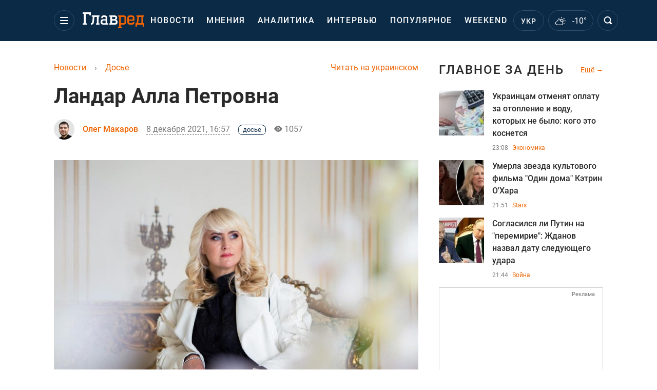

--- FILE ---
content_type: text/html; charset=UTF-8
request_url: https://glavred.info/dossier/landar-alla-petrovna-10325690.html
body_size: 44845
content:
    <!doctype html><html lang="ru"><head><meta charset="utf-8"><meta name="viewport" content="width=device-width, initial-scale=1.0, maximum-scale=2"><title>    Ландар Алла Петровна читайте досье на Главред    </title><meta name='description' content='О жизни и достижениях Ландарь Аллы Петровны. Узнайте о ее карьере, образовании, выдающихся достижениях и связях в досье - Ландарь Алла Петровна - Главред'/><meta name='keywords' content=''/><meta name='news_keywords' content=''/><meta property="fb:page_id" content="139142362793641"/><meta property="fb:app_id" content="617022471999932"/><meta name="yandex-verification" content="fa2d834d8eefe37d"/><meta name="yandex-verification" content="4ffb8348334ccd96"/><meta name="yandex-verification" content="fa15584caf568ce1"/><meta name="google-site-verification" content="mR-_jfZQDzSLVT1fV2yLN-RKK_KnZMEbmg4Gwz6BRcA"/><meta name="google-site-verification" content="PTcchVniLKtc7Rcr9-tABYABABWmebQaoAIfRXCJcVY"/><meta name="theme-color" content="#143250"><link rel="canonical" href="https://glavred.info/dossier/landar-alla-petrovna-10325690.html"><meta property="og:url" content="https://glavred.info/dossier/landar-alla-petrovna-10325690.html"/><meta property="og:title" content="Ландар Алла Петровна"/><meta property="og:description" content="О жизни и достижениях Ландарь Аллы Петровны. Узнайте о ее карьере, образовании, выдающихся достижениях и связях в досье - Ландарь Алла Петровна - Главред"/><meta property="og:type" content="article"/><meta property="og:image" content="https://images.glavred.info/2021_12/thumb_files/600x420/1638971746-6742.jpeg"/><meta property="og:image:type" content="image/png"><meta property="og:image:width" content="600"><meta property="og:image:height" content="420"><meta property="og:published_time" content="2021-12-08T16:57:00+02:00"><meta property="og:modified_time" content="2023-05-30T15:37:49+03:00"><meta property="og:tag" content="Петро Великий"><meta property="og:section" content="Досье"><meta property="og:author:first_name" content="Тарас"><meta property="og:author:last_name" content="Сидоржевский"><meta name="twitter:card" content="summary_large_image"/><meta name="twitter:site" content="@Glavredinfo"/><meta name="twitter:title" content="Ландар Алла Петровна"/><meta name="twitter:description" content="О жизни и достижениях Ландарь Аллы Петровны. Узнайте о ее карьере, образовании, выдающихся достижениях и связях в досье - Ландарь Алла Петровна - Главред"><meta name="twitter:creator" content="@Glavredinfo"/><meta name="twitter:domain" content="www.glavred.info"/><meta name="twitter:image" content="https://images.glavred.info/2021_12/thumb_files/600x420/1638971746-6742.jpeg"/><meta name="twitter:image:src" content="https://images.glavred.info/2021_12/thumb_files/600x420/1638971746-6742.jpeg"/><link rel="alternate" href="https://glavred.info/dossier/landar-alla-petrovna-10325690.html" hreflang="ru"><link rel="alternate" href="https://glavred.net/dossier/landar-alla-petrovna-10325690.html" hreflang="uk"><link rel="amphtml" href="https://glavred.info/dossier/amp-landar-alla-petrovna-10325690.html"><link rel="alternate" href="https://glavred.info/dossier/landar-alla-petrovna-10325690.html" hreflang="x-default"/><meta name="robots" content="index, follow, max-image-preview:large"><meta name="telegram:channel" content="@glavredinfo"><link rel="stylesheet" href="/build/vendor-styles.0060d6a497c331c1115bd6f2ad6c2731.css"><link rel="stylesheet" href="/build/styles.24e38ec91811bd8bf29974f5a18f9a97.css"><link rel="manifest" href="/manifest.json"><link rel="preload" as="font" type="font/woff" crossorigin="anonymous" href="https://glavred.info/build/fonts/icomoon.2f4a995a.woff"><link rel="preconnect" href="https://get.optad360.io/" crossorigin><link rel="preconnect" href="https://membrana-cdn.media/" crossorigin><link rel="preconnect" href="https://images.glavred.info/" crossorigin><link rel="preconnect" href="https://www.googletagmanager.com/" crossorigin><link rel="preconnect" href="https://static.cloudflareinsights.com" crossorigin><link rel="preconnect" href="https://securepubads.g.doubleclick.net" crossorigin><link rel="preconnect" href="https://pagead2.googlesyndication.com/" crossorigin><link rel="dns-prefetch" href="https://i.ytimg.com/"><link rel="dns-prefetch" href="https://1plus1.video/"><link rel="dns-prefetch" href="https://ls.hit.gemius.pl"><link rel='dns-prefetch' href='https://images.unian.net/'><link rel="dns-prefetch" href="https://jsc.idealmedia.io/"><link rel="dns-prefetch" href="https://gaua.hit.gemius.pl/"><link rel="dns-prefetch" href="https://cm.g.doubleclick.net/"><link rel="dns-prefetch" href="https://fonts.googleapis.com/"><link rel="dns-prefetch" href="https://ep2.adtrafficquality.google/"><link rel="dns-prefetch" href="https://ep1.adtrafficquality.google/"><script>let scriptLoaded=!1;function loadScriptOnScroll(){if(scriptLoaded)return;const script=document.createElement("script");script.src="https://fundingchoicesmessages.google.com/i/121764058?ers=3",script.async=!0,document.head.appendChild(script),scriptLoaded=!0,window.removeEventListener("scroll",loadScriptOnScroll)}window.addEventListener("scroll",loadScriptOnScroll,{once:!0});</script><link rel="shortcut icon" href="/favicon.ico"/><style id="blacklink">
    * {
        color: #1d1d1d;
        box-sizing: border-box;
        margin: 0;
        padding: 0;
    }

    .d-flex {
        display: flex !important;
    }

    html {
        -webkit-text-size-adjust: 100%;
        -webkit-tap-highlight-color: rgba(0, 0, 0, 0);
    }

    [class*=" icon-"], [class^=icon-], html {
        -webkit-font-smoothing: antialiased;
    }

    *, :after, :before {
        box-sizing: border-box;
    }

    .mb-3, .my-3 {
        margin-bottom: 1rem !important;
    }

    .oh {
        overflow: hidden !important;
    }

    .weather, .top-search__submit .fa {
        color: #fff;
    }

    .main-nav__list li.nav-item > a, .main-nav__list li.nav-item > span {
        font-style: normal;
        font-weight: 500;
        font-size: 16px;
        letter-spacing: 1.6px;
        text-transform: uppercase;
        color: #fff;
        line-height: 80px;
        padding: 0 12px;
        height:100% ;
        white-space: nowrap;
    }

    .top-nav {
        /*margin: 0 0 32px;*/
        height: 80px;
    }

    .top-nav__logo {
        width: 120px;
        height: 32px;
        display: block;
        margin-right: 40px;
        background: url(/build/images/glavred_light.ac9f3e19.svg) 0;
        background-size: cover;
        align-self: center;
        margin-top: 2px;
    }
    .top-nav__weather i{
        color: #fff;
        margin: 0 8px 0 0;
    }

    .read-another {
        font-size: 16px;
        line-height: 24px;
        float: right;
        color: #ed6300;
    }

    .breadcrumbs ol {
        margin-bottom: 16px;
    }

    .breadcrumbs li {
        font-size: 16px;
        line-height: 24px;
        margin-right: 16px;
    }

    .breadcrumbs a span {
        color: #ed6300;
    }

    .main-title {
        font-weight: 700;
        font-size: 24px;
        line-height: 32px;
        letter-spacing: 0.08em;
        text-transform: uppercase;
        margin-bottom: 24px;
        display: block;
        color: #292929 !important;
    }

    .newsfeed__item {
        margin-bottom: 16px;
        overflow: hidden;
    }

    .newsfeed__link, .newsfeed__time {
        display: block;
        float: left;
    }

    .newsfeed__tg {
        display: flex;
        align-items: center;
        justify-content: center
    }

    .article__time {
        font-size: 16px;
        line-height: 40px;
        color: #7A7A7A;
    }

    .top-news__title {
        font-weight: 700;
        font-size: 24px;
        line-height: 32px;
        color: #292929;
        display: block;
        margin-bottom: 8px;
    }

    .top-news__photo {
        height: 296px;
        display: block;
        margin-bottom: 8px;
    }

    .top-news__descr {
        font-weight: 400;
        font-size: 16px;
        line-height: 24px;
        color: #292929;
        display: block;
        margin-top: 8px;
    }

    .top-news {
        margin-bottom: 24px;
    }

    .mb-5, .my-5 {
        margin-bottom: 3rem !important;
    }



    .all-news {
        font-size: 14px;
        line-height: 16px;
        color: #ed6300;

        display: block;
    }
    .title-group{
        display: flex;
        justify-content: space-between;
        align-items: center;
        margin-bottom: 24px;
    }
    .opinion-news__item {  width: 100%;
    }
    .opinion-news__item:not(:last-child){
         margin-bottom:24px;
     }


    .opinion-news__image {
        width: 80px;
        height: 80px;
        border-radius: 50%;
        background: #5CADD6;
        overflow: hidden;
        display: block;
        padding: 0;
        margin:0 16px 8px 0;
        float: left;

    }

    .opinion-news__author {
        font-weight: 500;
        font-size: 16px;
        line-height: 24px;
        color: #ed6300;
        clear: right;
        margin: 8px 0 0;
        display: inline-block;

    }

    .opinion-news__title {
        font-weight: 500;
        font-size: 16px;
        line-height: 24px;
        color: #3d3d3d;
        clear: both;
        width: 100%;
        display: block;
    }

    .article-block__author-img {
        width: 40px;
        height: 40px;
        margin-right: 16px;
    }



    .fa-chevron-right, .fa-chevron-left {
        color: #fff;
    }

    .article__content p {
        font-size: 18px;
        line-height: 32px;
        margin-bottom: 16px;
        margin-top: 0;
    }

    .article__title {
        font-weight: 700;
        font-size: 40px;
        line-height: 56px;
        display: inline-block;
        margin: 0 0 16px;
    }

    .article__descr {
        font-weight: 500;
        font-size: 24px;
        line-height: 40px;
        margin: 16px 0 40px;
    }

    h1, h2, h3, h4, h5, h6 {
        margin-top: 0;
    }

    h3 {
        margin-bottom: 0;
        font-weight: normal;
    }

    .article figure.first-image .subscribe_photo_text, .article figure.first-image figcaption {
        font-size: 16px;
        color: #7A7A7A;
        display: block;
        line-height: 24px;
        margin-bottom: 40px;
    }

    .article__info {
        overflow: hidden;
        margin-bottom: 20px;
        display: flex;
        justify-content: space-between;
    }

    .subscribe__item.fb i {
        color: #1178F2;
        border-color: #1178F2;
    }

    .subscribe__item.tw i {
        color: #41ABE1;
        border-color: #41ABE1;
    }

    .subscribe__item.yt i {
        color: #FF0000;
        border-color: #FF0000;
    }

    .subscribe__item.tg i {
        color: #31A7DD;
        border-color: #31A7DD;
    }

    .subscribe__item.gn i {
        color: #4989F4;
        border-color: #4989F4;
    }

    @media (min-width: 1024px) {
        .fixed-300 {
            min-width: 330px;
            width: 330px;
        }
    }

    @media (max-width: 1200px) {
        .top-nav {
            background: #143250;
            height: 80px;
            margin: 0;
            align-items: center;
            display: flex;
        }

        .article__title {
            font-size: 30px;
            line-height: 40px;
            margin-top: -12px;
        }
    }

    @media (max-width: 1350px) {
        .main-nav__list li.nav-item > a, .main-nav__list li.nav-item > span {
            font-size: 16px;
            padding: 0 17px;
        }

        .fixed-300 {
            min-width: 352px;
            width: 352px;
            max-width: 352px
        }
    }

</style><style>
    .nts-video > div{
        height: calc(100vw / 16 * 9);
        max-height: 360px;
        margin: auto !important;
    }

    .nts-video-wrapper {
        min-height: 410px;
        max-width: 670px;
        background: #383842;
        padding: 8px 16px 16px;
        border-radius: 4px;
        margin: 20px auto !important
    }

    .nts-video-label svg {
        margin-right: 8px;
    }

    .nts-video-label {
        font-weight: 600;
        font-size: 16px;
        line-height: 24px;
        align-self: start;
        letter-spacing: 0.08em;
        text-transform: uppercase;
        color: #B2B2BD;
        display: flex;
        margin-bottom: 8px;
    }

    @media (min-width: 1024px) {
        .nts-video > div{
            height: 354px
        }
    }

    @media (min-width: 1200px) {
        .nts-video > div{
            height: 360px
        }
    }

    .nts-ad {
        display: flex;
        flex-direction: column;
        align-items: center;
        justify-content: center
    }

    .nts-ad-h250 {
        min-height: 250px
    }

    .nts-ad-h400 {
        min-height: 400px
    }

    .nts-ad-h600 {
        min-height: 600px;
        justify-content: flex-start
    }

    @media (max-width: 1023px) {
        .nts-ad[data-ym-ad="GVR_SBR_1"], .nts-ad[data-ym-ad="GVR_SBR_2"], .nts-ad[data-ym-ad="GVR_BTC"], .nts-ad[data-ym-ad="GVR_ITC_3"], .nts-ad[data-ym-ad="GVR_ITC_4"], .nts-ad[data-ym-ad="GVR_BTA"] {
            display: none
        }
    }

    @media (min-width: 1024px) {
        .nts-ad[data-ym-ad="GVR_ITC_1"], .nts-ad[data-ym-ad="GVR_ITA_1"], .nts-ad[data-ym-ad="GVR_ITA_2"], .nts-ad[data-ym-ad="GVR_ITA_3"] {
            display: none
        }
    }
</style><script type="application/ld+json">{"@context":"https:\/\/schema.org","@type":"BreadcrumbList","itemListElement":[{"@type":"ListItem","position":1,"item":{"@id":"https:\/\/glavred.info\/","name":"Новости"}},{"@type":"ListItem","position":2,"item":{"@id":"https:\/\/glavred.info\/dossier","name":"Досье"}},{"@type":"ListItem","position":3,"item":{"@id":"https:\/\/glavred.info\/dossier\/landar-alla-petrovna-10325690.html","name":"Ландар Алла Петровна"}}]}</script><script type="application/ld+json">{"@context":"https:\/\/schema.org","@type":"ProfilePage","mainEntity":{"@type":"Person","name":"Олег Макаров","description":"Магистр журналистики Киевского национального университета культуры и искусств. Редактор раздела Мнения и Видеоблоги. Начал карьеру редактора в 2012-м. Интересуется политикой, астрологией.","email":"glavred@1plus1.tv","image":"https:\/\/images.glavred.info\/2024_10\/thumb_files\/270x270\/1727874150-5162.jpg","jobTitle":"редактор ленты новостей","sameAs":["https:\/\/glavred.net\/editor\/oleg-makarov.html","https:\/\/www.linkedin.com\/in\/%D0%BE%D0%BB%D0%B5%D0%B3-%D0%BC%D0%B0%D0%BA%D0%B0%D1%80%D0%BE%D0%B2-45a1812a6\/"],"familyName":"Макаров","faxNumber":"(044) 490-01-01","telephone":"(044) 490-01-01","givenName":"Олег","knowsLanguage":"ru-RU, uk-UA","worksFor":{"@type":"Organization","name":"Главред","address":{"@type":"PostalAddress","addressLocality":"Киев, Украина","postalCode":"04080","streetAddress":"ул. Кирилловская 23","addressCountry":"UA"}},"workLocation":{"@type":"Place","name":"Главред","address":{"@type":"PostalAddress","addressLocality":"Киев, Украина","postalCode":"04080","streetAddress":"ул. Кирилловская 23","addressCountry":"UA"}},"url":"https:\/\/glavred.info\/editor\/oleg-makarov.html"}}</script><script type="application/ld+json">{"@context":"https:\/\/schema.org","@type":"NewsArticle","headline":"Ландар Алла Петровна","description":"О жизни и достижениях Ландарь Аллы Петровны. Узнайте о ее карьере, образовании, выдающихся достижениях и связях в досье - Ландарь Алла Петровна - Главред","articleSection":"Досье","inLanguage":"ru","isAccessibleForFree":true,"datePublished":"2021-12-08T16:57:00+02:00","dateModified":"2021-12-08T16:57:00+02:00","mainEntityOfPage":{"@type":"WebPage","@id":"https:\/\/glavred.info\/dossier\/landar-alla-petrovna-10325690.html"},"image":{"@type":"ImageObject","url":"https:\/\/images.glavred.info\/2021_12\/thumb_files\/1200x0\/1638971746-6742.jpeg","width":1200,"height":800},"publisher":{"@type":"NewsMediaOrganization","masthead":"https:\/\/glavred.info\/glavred_editorial_charte","verificationFactCheckingPolicy":"https:\/\/glavred.info\/glavred_editorial_charte","missionCoveragePrioritiesPolicy":"https:\/\/glavred.info\/glavred_editorial_charte","name":"Главред","legalName":"Главред","url":"https:\/\/glavred.info\/","sameAs":["https:\/\/uk.wikipedia.org\/wiki\/%D0%93%D0%BB%D0%B0%D0%B2%D1%80%D0%B5%D0%B4","https:\/\/ua.linkedin.com\/company\/%D0%B3%D0%BB%D0%B0%D0%B2%D1%80%D0%B5%D0%B4","https:\/\/www.facebook.com\/Glavred.info","https:\/\/www.facebook.com\/Glavred.net","https:\/\/www.facebook.com\/glavredfriend","https:\/\/x.com\/glavredinfo","https:\/\/www.youtube.com\/@GlavredTV","https:\/\/www.youtube.com\/@GlavredUA","https:\/\/www.youtube.com\/@glavred_info","https:\/\/www.youtube.com\/@glavred_light","https:\/\/t.me\/glavredinfo","https:\/\/invite.viber.com\/?g2=AQA53Vf75sZm602HdjkfoHU7jJ%2BaqQJkNussxVaW0q9cV9iqNlmGHgqNr1wkmV1r","https:\/\/www.tiktok.com\/@glavred91","https:\/\/www.instagram.com\/glavred.info\/"],"foundingDate":2002,"logo":{"@type":"ImageObject","url":"https:\/\/glavred.info\/images\/glavred_logo.jpg","width":160,"height":40},"address":{"@type":"PostalAddress","streetAddress":"ул. Кирилловская (Фрунзе), 40","addressLocality":"Киев","postalCode":"04080","addressCountry":"UA"},"contactPoint":{"@type":"ContactPoint","email":"glavred@1plus1.tv","telephone":"+38-044-490-01-01","contactType":"headquoters","areaServed":"UA","availableLanguage":["uk-UA","ru-UA"]},"ethicsPolicy":"https:\/\/glavred.info\/glavred_editorial_charte","diversityPolicy":"https:\/\/glavred.info\/glavred_editorial_charte","correctionsPolicy":"https:\/\/glavred.info\/glavred_editorial_charte","unnamedSourcesPolicy":"https:\/\/glavred.info\/glavred_editorial_charte","actionableFeedbackPolicy":"https:\/\/glavred.info\/glavred_editorial_charte","publishingPrinciples":"https:\/\/glavred.info\/glavred_editorial_charte"},"keywords":"","author":{"@type":"Person","name":"Олег Макаров","description":"Магистр журналистики Киевского национального университета культуры и искусств. Редактор раздела Мнения и Видеоблоги. Начал карьеру редактора в 2012-м. Интересуется политикой, астрологией.","email":"glavred@1plus1.tv","image":"https:\/\/images.glavred.info\/2024_10\/thumb_files\/270x270\/1727874150-5162.jpg","jobTitle":"редактор ленты новостей","sameAs":["https:\/\/glavred.net\/editor\/oleg-makarov.html","https:\/\/www.linkedin.com\/in\/%D0%BE%D0%BB%D0%B5%D0%B3-%D0%BC%D0%B0%D0%BA%D0%B0%D1%80%D0%BE%D0%B2-45a1812a6\/"],"familyName":"Макаров","faxNumber":"(044) 490-01-01","telephone":"(044) 490-01-01","givenName":"Олег","knowsLanguage":"ru-RU, uk-UA","worksFor":{"@type":"Organization","name":"Главред","address":{"@type":"PostalAddress","addressLocality":"Киев, Украина","postalCode":"04080","streetAddress":"ул. Кирилловская 23","addressCountry":"UA"}},"workLocation":{"@type":"Place","name":"Главред","address":{"@type":"PostalAddress","addressLocality":"Киев, Украина","postalCode":"04080","streetAddress":"ул. Кирилловская 23","addressCountry":"UA"}},"url":"https:\/\/glavred.info\/editor\/oleg-makarov.html"},"articleBody":"Национальный член от Украины во Всемирной Федерации Похоронных Операторов (FIAT-IFTA), постоянный член от Украины в Национальной Ассоциации Директоров Похоронных Домов США (NFDA), президент МОО &laquo;Международная ассоциация профессионалов похоронного дела&raquo;, заслуженный работник сферы услуг Украины, украинский предприниматель, руководитель компании &laquo;Петр Великий&raquo; (1994 г., названа в честь отца), лидера рынка ритуальных товаров и услуг, член общественных советов при Совете предпринимателей Кабинета Министров Украины и Минрегиона, общественный деятель, филантроп, меценат.\r\n\r\nЧитать также&quot;Мы прощаемся с &quot;Человеком эпохи&quot;: владелица ритуальной компании Алла Ландар об Александре Омельченко\r\n\r\nКак президент МГО МАППС (Национальный член от Украины в FIAT-IFTA) и директор самой крупной в Украине компании ритуальных товаров и услуг, Алла Ландар &mdash; активный участник процесса создания Украинской православной поместной церкви. За свою взвешенную церковную позицию и добровольную волонтерскую деятельность во время Майдана и АТО на Востоке Украины награждена многочисленными церковными наградами и отличиями. Как член общественных советов при министерствах и ведомствах, автор многочисленных поправок и новых статей в законодательство о похоронном деле в Украине.\r\n\r\nКраткая биография, семья и начало трудовой деятельности\r\n\r\nАлла Петровна Ландар родилась 19 сентября 1974 года в с. Хотов Киево-Святошинского (ныне Обуховского) района Киевской области в украинской семье.\r\n\r\nПолучив среднее школьное образование в столичной школе, поступила в Национальный университет биоресурсов и природоиспользования Украины. Успешно его окончила по специальности &laquo;Учет и аудит&raquo; (1997). С началом учебы в университете (1991) начинает свою трудовую деятельность сначала бухгалтером, а затем и главным бухгалтером в АНПА &laquo;Будматериал&raquo;.\r\n\r\nПосле основания отцом частного предприятия комплексных ритуальных услуг и товаров &laquo;Петр Великий&raquo; (1994) занимает и поныне должность директора в семейном частном предприятии.\r\n\r\nОтец, Петр Пантелеймонович Погребной, соавтор первого в Украине практического пособия для руководителей и специалистов органов местного самоуправления, предприятий и организаций, осуществляющих свою деятельность в захоронении и похоронном деле, принял активное участие в создании МГО &laquo;Международная ассоциация профессионалов похоронного дела&raquo;.\r\n\r\nПрофессиональный рост и общественная деятельность.\r\n\r\nВ июле 2008-го Алла Ландар вместе с отцом стала инициатором создания в Украине Международной общественной организации &laquo;Международная ассоциация профессионалов похоронного дела&raquo; &ndash; объединение профессионалов с опытом решения проблемных вопросов, касающихся похоронного дела.\r\n\r\nВ 2010-м Алла Ландар с целью защиты интересов предпринимателей, работников частной сферы вместе с единомышленниками создает Киевский городской комитет защиты бизнеса.\r\n\r\nВ марте 2013-го по инициативе Аллы Ландар во время Международной конференции Всемирной Федерации Похоронных Операторов (FIAT-IFTA) в Австралии Национальным членом от Украины была принята МГО &laquo;Международная ассоциация профессионалов похоронного дела&raquo;.\r\n\r\n2013-2018. Президент МГО МАППС Алла Ландар вместе с членами ассоциации приняла участие в Форумах FIAT-IFTA в Австралии, Германии, Италии, Канаде, Венгрии, Испании, Боливии, работе Всемирных выставок похоронной индустрии в Дюссельдорфе, Париже, Болонье, Валенсии, Монреале, Эстергоме и Санта-Крус-де-ла-Сьерра. Изучен шведский опыт на примере Лесного кладбища Стокгольма, мировой достопримечательности и культурного наследия ЮНЕСКО, культура погребения стран Азии &ndash; на примере Китая и Сингапура. Знакомство с зарубежной законодательной базой стало поводом для внесения изменений в Закон Украины О похоронном деле.\r\n\r\n2013. Возглавила Комитет содействия развитию бизнеса в Европейской экономической палате торговли, коммерции и промышленности.\r\n\r\n2014-2018. Активная борьба с коррупцией в стенах Национального медицинского университета им. А. А. Богомольца, инициатор системных проверок государственных органов, финиспекции в стенах медуниверситета с обнародованием фактов злоупотреблений в государственном выше с многомиллионными масштабами воровства.\r\n\r\nВ августе 2021-го как владелец и директор ЧП ПФ &laquo;Петр Великий&raquo;, Алла Ландар стала постоянным членом от Украины в Национальной Ассоциации Директоров Похоронных Домов США (NFDA), наиболее многочисленной ассоциации похоронных исполнителей в мире.\r\n\r\nРабота в наблюдательных советах при министерствах и ведомствах\r\n\r\n2006-2019. Алла Ландар с целью развития похоронной отрасли Украины принимает активное участие в работе Совета Предпринимателей при КМУ, Госкомитете Украины по вопросам регуляторной политики и защите предпринимательства, Общественных советах при Министерстве развития общин и территорий Украины, АМКУ, МОЗом, МВД, Министерством юстиции и Министерством экологии и природных ресурсов, КМДА.\r\n\r\n2021. 8 марта Указом Президента Украины директору ЧП ЧФ &laquo;Петр Великий&raquo; Алла Ландар присвоено почетное звание &laquo;Заслуженный работник сферы услуг Украины&raquo; за значительный личный вклад в социально-экономическое, научно-техническое, культурно-образовательное развитие Украинского государства."}</script><link rel="alternate" type="application/rss+xml" href="https://glavred.info/google/gplay_35735_ru.rss"/><script type="application/ld+json">{"@context":"https:\/\/schema.org","@type":"Organization","name":"Главред","legalName":"Главред","url":"https:\/\/glavred.info\/","sameAs":["https:\/\/uk.wikipedia.org\/wiki\/%D0%93%D0%BB%D0%B0%D0%B2%D1%80%D0%B5%D0%B4","https:\/\/ua.linkedin.com\/company\/%D0%B3%D0%BB%D0%B0%D0%B2%D1%80%D0%B5%D0%B4","https:\/\/www.facebook.com\/Glavred.info","https:\/\/www.facebook.com\/Glavred.net","https:\/\/www.facebook.com\/glavredfriend","https:\/\/x.com\/glavredinfo","https:\/\/www.youtube.com\/@GlavredTV","https:\/\/www.youtube.com\/@GlavredUA","https:\/\/www.youtube.com\/@glavred_info","https:\/\/www.youtube.com\/@glavred_light","https:\/\/t.me\/glavredinfo","https:\/\/invite.viber.com\/?g2=AQA53Vf75sZm602HdjkfoHU7jJ%2BaqQJkNussxVaW0q9cV9iqNlmGHgqNr1wkmV1r","https:\/\/www.tiktok.com\/@glavred91","https:\/\/www.instagram.com\/glavred.info\/"],"foundingDate":2002,"logo":{"@type":"ImageObject","url":"https:\/\/glavred.info\/images\/glavred_logo.jpg","width":160,"height":40},"address":{"@type":"PostalAddress","streetAddress":"ул. Кирилловская (Фрунзе), 40","addressLocality":"Киев","postalCode":"04080","addressCountry":"UA"},"contactPoint":{"@type":"ContactPoint","email":"glavred@1plus1.tv","telephone":"+38-044-490-01-01","contactType":"headquoters","areaServed":"UA","availableLanguage":["uk-UA","ru-UA"]},"ethicsPolicy":"https:\/\/glavred.info\/glavred_editorial_charte","diversityPolicy":"https:\/\/glavred.info\/glavred_editorial_charte","correctionsPolicy":"https:\/\/glavred.info\/glavred_editorial_charte","unnamedSourcesPolicy":"https:\/\/glavred.info\/glavred_editorial_charte","actionableFeedbackPolicy":"https:\/\/glavred.info\/glavred_editorial_charte","publishingPrinciples":"https:\/\/glavred.info\/glavred_editorial_charte"}</script><script type="application/ld+json">{"@context":"https:\/\/schema.org","@type":"NewsMediaOrganization","name":"Главред","legalName":"Главред","url":"https:\/\/glavred.info\/","sameAs":["https:\/\/uk.wikipedia.org\/wiki\/%D0%93%D0%BB%D0%B0%D0%B2%D1%80%D0%B5%D0%B4","https:\/\/ua.linkedin.com\/company\/%D0%B3%D0%BB%D0%B0%D0%B2%D1%80%D0%B5%D0%B4","https:\/\/www.facebook.com\/Glavred.info","https:\/\/www.facebook.com\/Glavred.net","https:\/\/www.facebook.com\/glavredfriend","https:\/\/x.com\/glavredinfo","https:\/\/www.youtube.com\/@GlavredTV","https:\/\/www.youtube.com\/@GlavredUA","https:\/\/www.youtube.com\/@glavred_info","https:\/\/www.youtube.com\/@glavred_light","https:\/\/t.me\/glavredinfo","https:\/\/invite.viber.com\/?g2=AQA53Vf75sZm602HdjkfoHU7jJ%2BaqQJkNussxVaW0q9cV9iqNlmGHgqNr1wkmV1r","https:\/\/www.tiktok.com\/@glavred91","https:\/\/www.instagram.com\/glavred.info\/"],"foundingDate":2002,"logo":{"@type":"ImageObject","url":"https:\/\/glavred.info\/images\/glavred_logo.jpg","width":160,"height":40},"address":{"@type":"PostalAddress","streetAddress":"ул. Кирилловская (Фрунзе), 40","addressLocality":"Киев","postalCode":"04080","addressCountry":"UA"},"contactPoint":{"@type":"ContactPoint","email":"glavred@1plus1.tv","telephone":"+38-044-490-01-01","contactType":"headquoters","areaServed":"UA","availableLanguage":["uk-UA","ru-UA"]},"ethicsPolicy":"https:\/\/glavred.info\/glavred_editorial_charte","diversityPolicy":"https:\/\/glavred.info\/glavred_editorial_charte","correctionsPolicy":"https:\/\/glavred.info\/glavred_editorial_charte","unnamedSourcesPolicy":"https:\/\/glavred.info\/glavred_editorial_charte","actionableFeedbackPolicy":"https:\/\/glavred.info\/glavred_editorial_charte","publishingPrinciples":"https:\/\/glavred.info\/glavred_editorial_charte"}</script><script type="application/ld+json">{"@context":"https:\/\/schema.org","@type":"WebSite","url":"https:\/\/glavred.info\/","name":"Главред","potentialAction":{"@type":"SearchAction","target":"https:\/\/glavred.info\/search?q={search_term_string}","query-input":"required name=search_term_string"}}</script><script>
        document.addEventListener('DOMContentLoaded', () => {
            setTimeout(initGTM, 3500);
        });
        document.addEventListener('scroll', initGTMOnEvent);
        document.addEventListener('mousemove', initGTMOnEvent);
        document.addEventListener('touchstart', initGTMOnEvent);
        function initGTMOnEvent(event) {
            initGTM();
            event.currentTarget.removeEventListener(event.type, initGTMOnEvent); // remove the event listener that got triggered
        }
        function gtag(){dataLayer.push(arguments);}
        function initGTM() {
            if (window.gtmDidInit) {
                return false;
            }
            window.gtmDidInit = true; // flag to ensure script does not get added to DOM more than once.
            const script = document.createElement('script');
            script.type = 'text/javascript';
            script.async = true;
            script.onload = () => {
                gtag('js', new Date());
                gtag('config', 'G-DJ92DWMFMY');
            }; // this part ensures PageViews is always tracked
            script.src = 'https://www.googletagmanager.com/gtag/js?id=G-DJ92DWMFMY';
            document.head.appendChild(script);
        }
    </script><style>.bnr-block {overflow: hidden;}</style></head><body class=""><div class="brend-bl container oh"><!-- Banner Desktop_1250x150_branding_1 (post_new) start. --><!-- Banner Desktop_1250x150_branding_1 (post_new) end. --></div><div class="top-nav"><div class="container"><div class="row"><div class="col-12 align-items-center d-flex justify-content-between"><div class="main-nav"><nav class="navbar navbar-expand-sm"><div class="collapsed navbar-collapse main-nav__list nano" id="navbarMenu"><div class="nano-content d-flex"><a href="https://glavred.info/" class="top-nav__logo" aria-label="Главред"></a><div id="cms-block-697d34c9462fa" class="cms-block cms-block-element"><ul class="navbar-nav"><li     class="nav-item "><a href="/detail/all_news">    Новости</a></li><li     class="nav-item"><a href="/opinions">    Мнения</a></li><li     class="nav-item"><a href="/analytics">    Аналитика</a></li><li     class="nav-item"><a href="/interview">    Интервью</a></li><li     class="nav-item"><a href="/popular">    Популярное</a></li><li     class="nav-item"><a href="/weekend">    Weekend</a></li><li     class="nav-item dropdown current_ancestor "><a class="dropdown-toggle" href="javascript:void(0);" id="navbarDropdown" role="button" data-toggle="dropdown" aria-haspopup="true" aria-expanded="false"><button class="navbar-toggler"><span></span><span></span><span></span></button></a><div class="dropdown-menu" aria-labelledby="navbarDropdown"><div class="menu-list"><a href="/article">    Эксклюзивы</a><a href="//opinions.glavred.info/">    Мнения</a><a href="/analytics">    Аналитика</a><a href="/interview">    Интервью</a><a href="/chat">Чаты</a><a href="/dossier" class="active">    Досье</a><a href="/video">Видео</a><a href="/photo">Фото</a><a href="/popular">Популярное</a></div><div class="menu-list"><a href="/ukraine">    Украина</a><a href="/front">    Фронт</a><a href="/world">    Мир</a><a href="/war">    Война</a><a href="/politics">    Политика</a><a href="/synoptic">    Синоптик</a><a href="/nauka">    Научные факты</a><a href="/sport">    Спорт</a><a href="/techno">    Техно и IT</a><a href="/economics">    Экономика</a><a href="/osvita">    Образование</a><a href="/regions">    Регионы</a><a href="/business">    Бизнес</a><a href="/energy">    Энергетика</a><a href="/culture">    Культура</a><a href="//news.glavred.info/">    Новости</a></div><div class="menu-list menu-list--wekend"><a href="https://glavred.info/weekend">Weekend</a><a href="//stars.glavred.info/">    Stars</a><a href="/stosunky">    Отношения</a><a href="/recipes">    Рецепты</a><a href="/lifehack">    Лайфхаки</a><a href="/life">    Жизнь</a><a href="/movies">    Кино и ТВ</a><a href="/dim">    Дом и уют</a><a href="/sad-ogorod">    Сад и огород</a><a href="/fashion">    Мода и красота</a><a href="//horoscope.glavred.info/">    Гороскоп</a><a href="/holidays">    Праздники</a><a href="/auto">    Авто</a><a href="/starnews">    Звёзды</a><a href="/primety">    Приметы</a></div><span><a href="https://glavred.info/about" class="dropdown-menu__link-static">O нас</a><a href="https://glavred.info/glavred_editorial_charte" class="dropdown-menu__link-static">Редакционная политика</a><a href="https://glavred.info/contacts" class="dropdown-menu__link-static">Контакты</a><a href="https://glavred.info/socials" class="dropdown-menu__link-static">Соцсети</a></span><div class="main-nav__socials"><a href="https://www.facebook.com/Glavred.info" rel="nofollow noopener" target="_blank" class="main-nav__socials-item" aria-label="facebook"><svg xmlns="http://www.w3.org/2000/svg" width="9" height="16" viewBox="0 0 9 16" fill="none"><path d="M2.91106 16V8.70588H0.571442V5.88235H2.91106V3.76471C2.91106 1.33333 4.34503 0 6.45823 0C7.43937 0 8.34503 0.0784315 8.57144 0.0784315V2.66667H7.13748C6.0054 2.66667 5.77899 3.21569 5.77899 4.07843V5.88235H8.49597L8.11861 8.70588H5.77899V16H2.91106Z" fill="white"/></svg></a><a href="https://x.com/glavredinfo" rel="nofollow noopener" target="_blank" class="main-nav__socials-item" aria-label="twitter"><svg xmlns="http://www.w3.org/2000/svg" width="17" height="16" viewBox="0 0 17 16" fill="none"><path d="M16.5 16H10.5L0.5 0H6.5L16.5 16ZM11.5 14H13.5L5.5 2H3.5L11.5 14Z" fill="white"/><path d="M3.5 16H1.5L6.97125 8.705L8.01406 9.98125L3.5 16Z" fill="white"/><path d="M13.5 0H15.5L10.1778 7.09625L9.04922 5.93437L13.5 0Z" fill="white"/></svg></a><a href="https://www.youtube.com/@GlavredTV" rel="nofollow noopener" target="_blank" class="main-nav__socials-item" aria-label="youtube"><svg xmlns="http://www.w3.org/2000/svg" width="17" height="12" viewBox="0 0 17 12" fill="none"><path fill-rule="evenodd" clip-rule="evenodd" d="M15.0908 0.362637C15.7788 0.56044 16.3231 1.14286 16.508 1.87912C16.8469 3.21978 16.8571 6 16.8571 6C16.8571 6 16.8571 8.79121 16.5183 10.1209C16.3334 10.8571 15.7891 11.4396 15.1011 11.6374C13.8584 12 8.85715 12 8.85715 12C8.85715 12 3.85586 12 2.61324 11.6374C1.92518 11.4396 1.3809 10.8571 1.19604 10.1209C0.857147 8.78022 0.857147 6 0.857147 6C0.857147 6 0.857147 3.21978 1.18577 1.89011C1.37063 1.15385 1.91491 0.571429 2.60298 0.373626C3.84559 0.010989 8.84688 0 8.84688 0C8.84688 0 13.8482 0 15.0908 0.362637ZM11.8571 6L6.85715 9V3L11.8571 6Z" fill="white"/></svg></a><a href="https://t.me/glavredinfo" rel="nofollow noopener" target="_blank" class="main-nav__socials-item" aria-label="telegram"><svg xmlns="http://www.w3.org/2000/svg" width="16" height="14" viewBox="0 0 16 14" fill="none"><path d="M6.01337 13.4444C5.4138 13.4444 5.28056 13.1667 5.21394 12.8194C5.21394 12.75 5.14732 12.6806 5.14732 12.6111L3.6817 7.54169L14.6739 0.666713L15.007 1.29171L4.48113 7.81947L5.81351 12.3333C5.81351 12.4028 5.88013 12.5417 5.88013 12.6111C5.88013 12.6806 5.88013 12.75 5.94675 12.75C5.94675 12.75 6.01337 12.75 6.07999 12.75V13.4444H6.01337Z" fill="white"/><path d="M6.01337 13.4444V12.75C6.21323 12.75 6.34646 12.6806 6.4797 12.4722L8.2118 10.7361L6.67956 9.48613L7.07928 8.93057L9.21109 10.7361L7.01266 13.0278C6.74618 13.2361 6.54632 13.4444 6.01337 13.4444Z" fill="white"/><path d="M6.27985 9.20835L12.2089 13.7917C12.8751 14.2083 13.3415 14 13.5413 13.1667L15.9396 1.29171C16.2061 0.250047 15.5399 -0.236062 14.9403 0.111159L0.750459 5.80558C-0.248827 6.22225 -0.182208 6.7778 0.550602 7.05558L4.21465 8.23613L12.6087 2.68059C13.0084 2.40282 13.3415 2.54171 13.075 2.81948" fill="white"/><path d="M6.26214 9.17363L5.68101 13.1555L6.3396 13.2599L6.92074 9.27807L6.26214 9.17363Z" fill="white"/></svg></a><a href="https://invite.viber.com/?g2=AQA53Vf75sZm602HdjkfoHU7jJ%2BaqQJkNussxVaW0q9cV9iqNlmGHgqNr1wkmV1r" rel="nofollow noopener" target="_blank" class="main-nav__socials-item" aria-label="viber"><svg xmlns="http://www.w3.org/2000/svg" width="17" height="16" viewBox="0 0 17 16" fill="none"><path fill-rule="evenodd" clip-rule="evenodd" d="M8.45027 0.0114851C12.2229 0.0282857 13.9168 1.19522 14.3371 1.56019C15.7272 2.7055 16.4994 5.24587 15.9804 9.25808C15.5238 12.8031 12.9163 13.432 12.0415 13.643L12.0414 13.643L12.041 13.6432C11.9556 13.6637 11.8867 13.6804 11.8381 13.6953C11.6026 13.7673 9.51877 14.262 6.81208 14.0459C6.5133 14.3748 6.11578 14.807 5.82967 15.0999C5.74322 15.1883 5.66228 15.2755 5.58493 15.3588C5.19334 15.7807 4.89378 16.1035 4.43708 15.9691C3.98385 15.8371 4.00917 15.184 4.00917 15.184L4.0117 13.5729H4.00917C0.0491455 12.5164 0.107381 8.6242 0.152957 6.54485C0.196001 4.46551 0.621374 2.78954 1.82913 1.64423C3.99904 -0.243033 8.45027 0.0114851 8.45027 0.0114851ZM11.5923 12.5207C12.3358 12.3571 14.412 11.9002 14.7954 8.96995C15.2335 5.61804 14.6334 3.32979 13.4585 2.37175C13.1041 2.06681 11.5747 1.1568 8.38191 1.14239C8.38191 1.14239 4.60165 0.907088 2.76597 2.48221C1.74558 3.43784 1.40122 4.85929 1.36325 6.59527C1.36199 6.65255 1.36057 6.71154 1.35911 6.77211C1.31626 8.54742 1.24074 11.6762 4.47759 12.5284C4.47759 12.5284 4.46493 14.9895 4.4624 15.2056C4.4624 15.3569 4.48771 15.4601 4.57887 15.4817C4.6447 15.4985 4.74345 15.4649 4.827 15.3857C5.36125 14.8742 7.0754 12.915 7.0754 12.915C9.37444 13.059 11.2025 12.6268 11.4 12.5668C11.4455 12.5531 11.5109 12.5387 11.5923 12.5207ZM8.51316 5.1943C8.51941 5.0827 8.61989 4.99704 8.73758 5.00297C9.17834 5.02517 9.54514 5.15129 9.80627 5.40703C10.0665 5.66189 10.1937 6.01804 10.2155 6.44624C10.2212 6.55787 10.1304 6.65275 10.0127 6.65814C9.89496 6.66354 9.79492 6.57742 9.78923 6.46578C9.77054 6.09923 9.66479 5.8503 9.49966 5.68857C9.33541 5.52773 9.08441 5.42574 8.71494 5.40712C8.59725 5.4012 8.50691 5.30592 8.51316 5.1943ZM8.41475 3.91789C8.29718 3.90998 8.19512 3.99393 8.18677 4.10542C8.17842 4.2169 8.26696 4.3137 8.38452 4.32161C9.19784 4.37637 9.80836 4.63603 10.2452 5.08737C10.6852 5.5419 10.8995 6.10661 10.8829 6.79958C10.8802 6.91131 10.9735 7.00394 11.0913 7.00649C11.2092 7.00903 11.3069 6.9205 11.3095 6.80877C11.3284 6.02266 11.0819 5.3532 10.5596 4.81368C10.0344 4.27097 9.31304 3.97838 8.41475 3.91789ZM7.8115 3.06678C7.81226 2.95502 7.90841 2.865 8.02626 2.86571C9.26512 2.87323 10.3142 3.26595 11.154 4.04206L11.1542 4.04228C12.0007 4.82717 12.4208 5.89152 12.4313 7.21805C12.4321 7.32981 12.3373 7.42108 12.2195 7.42192C12.1016 7.42276 12.0054 7.33284 12.0045 7.22107C11.9947 5.97851 11.6046 5.02598 10.856 4.3318C10.1006 3.6337 9.15962 3.27732 8.02353 3.27043C7.90568 3.26971 7.81075 3.17854 7.8115 3.06678ZM9.23012 9.00117C9.07061 9.19086 8.7693 9.16685 8.7693 9.16685C6.5766 8.6362 5.98918 6.53045 5.98918 6.53045C5.98918 6.53045 5.96386 6.24712 6.16389 6.09345L6.55888 5.79572C6.75637 5.65165 6.88044 5.30349 6.68041 4.96253C6.56901 4.77285 6.34619 4.43429 6.18161 4.2206C6.00691 3.9949 5.60179 3.53388 5.59926 3.53148C5.40429 3.31058 5.11565 3.26016 4.81181 3.40903C4.81181 3.40903 4.81106 3.40973 4.80997 3.41038C4.80905 3.41093 4.8079 3.41142 4.80674 3.41142C4.5181 3.5651 4.24971 3.77159 3.99904 4.03332L3.99398 4.03811C3.80661 4.25181 3.69774 4.46311 3.67242 4.66961C3.66735 4.69362 3.66482 4.72483 3.66735 4.76084C3.66482 4.85208 3.68001 4.94092 3.7104 5.02977L3.72052 5.03697C3.81421 5.35631 4.05221 5.88695 4.56621 6.77295C4.90043 7.34682 5.24225 7.82704 5.58153 8.23042C5.75877 8.44412 5.96133 8.66262 6.19427 8.88591L6.28542 8.97236C6.5209 9.19326 6.75131 9.38535 6.97666 9.55343C7.40203 9.87517 7.90589 10.1993 8.51357 10.5163C9.44787 11.0037 10.0074 11.2294 10.3442 11.3182L10.3518 11.3278C10.4455 11.3566 10.5392 11.3687 10.6354 11.3687C10.6734 11.371 10.7063 11.3687 10.7316 11.3638C10.9493 11.3398 11.1722 11.2366 11.3975 11.0589L11.4026 11.0541C11.6786 10.8164 11.8963 10.5595 12.0583 10.2882C12.0583 10.2882 12.0609 10.2858 12.0609 10.2834C12.2179 9.99522 12.1647 9.7215 11.9318 9.53661C11.9318 9.53661 11.4431 9.15003 11.2051 8.98436C10.9823 8.82829 10.6227 8.6194 10.4227 8.51135C10.0631 8.32166 9.69601 8.43932 9.54409 8.6266L9.23012 9.00117Z" fill="white"/></svg></a><a href="https://news.google.com/publications/CAAqBwgKMKeLkAswr-yjAw?hl=ru&amp;gl=UA&amp;ceid=UA%3Aru" class="main-nav__socials-item" rel="nofollow noopener" target="_blank" aria-label="googlenews"><svg xmlns="http://www.w3.org/2000/svg" width="21" height="10" viewBox="0 0 21 10" fill="none"><path d="M18.8696 3H12.913V1H18.8696V3Z" fill="white"/><path d="M19.8634 9H12.913V7H19.8634V9Z" fill="white"/><path d="M20.8571 6H12.913V4H20.8571V6Z" fill="white"/><path d="M5.76763 4.375V6.25H8.83669C8.61315 7.39463 7.34698 8.02026 5.87491 8.02026C4.23265 8.02026 2.90098 6.63607 2.90098 4.99944C2.90098 3.36281 4.23265 1.97862 5.87491 1.97862C6.6146 1.97862 7.27678 2.23217 7.79967 2.72865V2.72977L9.23131 1.30303C8.36188 0.495355 7.22792 0 5.87435 0C3.10374 0 0.857147 2.23833 0.857147 5C0.857147 7.76167 3.10318 10 5.87435 10C8.77189 10 10.6781 7.96989 10.6781 5.11362C10.6781 4.78619 10.6781 4.625 10.6781 4.375H5.76763Z" fill="white"/></svg></a></div></div></li></ul></div></div></div></nav></div><div class="d-flex"><div class="top-nav__langs d-none d-lg-flex"><a
                                                                    href="https://glavred.net/dossier/landar-alla-petrovna-10325690.html"
                                                                class="top-nav__langs-item top-nav__langs-item--active">Укр</a></div><div id="unian_weather_widget"></div><div class="top-nav__search"><form method="get" action="/search" name="menu_search" id="search"><div class="form-inline top-search"><input class="top-search__value form-control hidden" type="text" name="q" maxlength="100" placeholder="Поиск" size="20" value="" aria-label="search text"><button id="btn_search_submit" class="top-search__submit" type="submit" aria-label="search"><svg xmlns="http://www.w3.org/2000/svg" width="16" height="16" viewBox="0 0 16 16" fill="none"><path fill-rule="evenodd" clip-rule="evenodd" d="M10.8584 10.3914C9.98872 11.2115 8.81635 11.7143 7.52657 11.7143C4.84405 11.7143 2.66943 9.53966 2.66943 6.85714C2.66943 4.17461 4.84405 2 7.52657 2C10.2091 2 12.3837 4.17461 12.3837 6.85714C12.3837 8.14687 11.881 9.31919 11.0609 10.1889C11.0246 10.2193 10.9894 10.2516 10.9553 10.2857C10.9211 10.3198 10.8888 10.3551 10.8584 10.3914ZM11.0966 12.7128C10.0567 13.3481 8.8344 13.7143 7.52657 13.7143C3.73948 13.7143 0.669434 10.6442 0.669434 6.85714C0.669434 3.07004 3.73948 0 7.52657 0C11.3137 0 14.3837 3.07004 14.3837 6.85714C14.3837 8.16489 14.0176 9.38713 13.3823 10.427L15.5266 12.571C16.1578 13.2022 16.1579 14.2256 15.5267 14.8568C14.8955 15.4882 13.872 15.4882 13.2407 14.8569L11.0966 12.7128Z" fill="white"/></svg></button></div><input type="hidden" name="token" value="j2f1-Y3pd7EaZXMxxcyPgSlUxSYECR7ry9e-QbgrdxE" /></form></div></div></div></div></div><!-- Composite Start --><div id="M472664ScriptRootC1411771" class="ideal-story" data-attribute="https://jsc.idealmedia.io/l/g/l.glavred.info.1411771.js"></div></div><div class="container body-content"><div class="full-content-sm article row  "><div class="content-left col align-self-start"><div class="infinite-container  infinite-container-next"
                 data-ajax-url="https://glavred.info/ajax/prev_post/10325690"
                 data-page="1"
                 data-has-more="1"

                                ><div class="infinite-item"
                         data-url="https://glavred.info/dossier/landar-alla-petrovna-10325690.html"
                         data-io-article-url="https://glavred.info/dossier/landar-alla-petrovna-10325690.html"
                         data-title='    Ландар Алла Петровна читайте досье на Главред    '
                         data-rubric='Досье'
                         data-id="10325690"><div class="breadcrumbs oh"><a class="read-another"
                                       href="https://glavred.net/dossier/landar-alla-petrovna-10325690.html">Читать на украинском</a><ol vocab="https://schema.org/"><li><a href="https://glavred.info/"><span>Новости</span></a></li><li> ›</li><li><a href="https://glavred.info/dossier"><span>Досье</span></a></li></ol></div><h1 class="article__title">Ландар Алла Петровна
                        </h1><div class="d-flex align-items-center   flex-md-wrap"><div class="article__author mr-3"><a href="https://glavred.info/editor/oleg-makarov.html" class="article__author-image"><img src="[data-uri]"
                                                     data-src="https://images.glavred.info/2024_10/thumb_files/70x70/1727874150-5162.jpg"
                                                     width="40" height="40"
                                                     alt="Олег Макаров" class="lazy"></a><a href="https://glavred.info/editor/oleg-makarov.html" class="article__author-name" rel="author">
                                            Олег Макаров
                                        </a></div><span class="article__time"><span class="mr-3  toggle-date">8 декабря 2021, 16:57</span><span class="article__time--updated mr-3 d-none">обновлено 30 мая 2023, 15:37</span><span class="mr-3"><span class="article__label label-link">досье</span></span></span><div class="article__views"><svg xmlns="http://www.w3.org/2000/svg" width="16" height="12" viewBox="0 0 16 12" fill="none"><path fill-rule="evenodd" clip-rule="evenodd" d="M0 6C2 3 5 0 8 0C11 0 14 3 16 6C14 9 11 12 8 12C5 12 2 9 0 6ZM8 9C9.5 9 11 7.5 11 6C11 4.5 9.5 3 8 3C6.5 3 5 4.5 5 6C5 7.5 6.5 9 8 9Z" fill="#7A7A7A"/><path d="M10 6C10 7.10457 9.10457 8 8 8C6.89543 8 6 7.10457 6 6C6 4.89543 6.89543 4 8 4C9.10457 4 10 4.89543 10 6Z" fill="#7A7A7A"/></svg><span id="js-views-10325690" class="js-views" data-id="10325690" data-url="/ajax/views/10325690"> 1057</span></div></div><div class="article__body" data-helga-article="10325690"><div class="article__descr"></div><div class="article__content "><div class="d-flex article__buttons"><div class="article__share"><div class="share__btn "><svg xmlns="http://www.w3.org/2000/svg" width="14" height="14" viewBox="0 0 14 14" fill="none"><path d="M14 5L7 0V3C0 3 0 9 0 14C2 10 3 7 7 7V10L14 5Z" fill="#ED6300"/></svg></div><div class="article__socials " data-url="https://glavred.info/dossier/landar-alla-petrovna-10325690.html"><div class="d-flex"><a href="http://www.facebook.com/sharer.php?u=https://glavred.info/dossier/landar-alla-petrovna-10325690.html" target="_blank" class="article__socials-item "><svg xmlns="http://www.w3.org/2000/svg" width="12" height="24" viewBox="0 0 12 24" fill="none"><path d="M3.50943 24V13.0588H0V8.82353H3.50943V5.64706C3.50943 2 5.66038 0 8.83019 0C10.3019 0 11.6604 0.117647 12 0.117647V4H9.84906C8.15094 4 7.81132 4.82353 7.81132 6.11765V8.82353H11.8868L11.3208 13.0588H7.81132V24H3.50943Z" fill="#354F97"/></svg></a><a href="https://telegram.me/share/url?url=https://glavred.info/dossier/landar-alla-petrovna-10325690.html" target="_blank"  class="article__socials-item "><svg xmlns="http://www.w3.org/2000/svg" width="24" height="20" viewBox="0 0 24 20" fill="none"><path fill-rule="evenodd" clip-rule="evenodd" d="M1.64325 8.62584C8.08437 5.81226 12.3723 3.94271 14.5255 3.0357C20.6538 0.46276 21.942 0.0185104 22.7701 0C22.9542 0 23.359 0.037021 23.6351 0.259146C23.8559 0.444249 23.9111 0.684885 23.9479 0.869989C23.9848 1.05509 24.0216 1.44381 23.9848 1.73998C23.6535 5.25695 22.218 13.7902 21.4819 17.7144C21.1691 19.3804 20.5618 19.9357 19.9729 19.9912C18.6846 20.1023 17.7093 19.1397 16.4762 18.3253C14.5255 17.0481 13.4397 16.2521 11.5442 14.9934C9.3542 13.5496 10.7712 12.7537 12.0227 11.4579C12.3539 11.1247 18.0037 5.94183 18.1141 5.47907C18.1325 5.42354 18.1325 5.20142 18.0037 5.09035C17.8749 4.97929 17.6909 5.01631 17.5436 5.05333C17.3412 5.09035 14.2495 7.16352 8.2316 11.2543C7.34825 11.8652 6.55691 12.1613 5.83918 12.1428C5.04784 12.1243 3.53878 11.6986 2.39778 11.3283C1.01754 10.8841 -0.0866539 10.6435 0.00536217 9.86603C0.0605718 9.4588 0.612668 9.05157 1.64325 8.62584Z" fill="#22AFD3"/></svg></a><a href="viber://forward?text=https://glavred.info/dossier/landar-alla-petrovna-10325690.html" target="_blank"  class="article__socials-item "><svg xmlns="http://www.w3.org/2000/svg" width="24" height="24" viewBox="0 0 24 24" fill="none"><path fill-rule="evenodd" clip-rule="evenodd" d="M12.4612 0.0172277C18.1202 0.0424286 20.661 1.79283 21.2915 2.34028C23.3766 4.05826 24.5349 7.8688 23.7564 13.8871C23.0714 19.2047 19.1602 20.148 17.8481 20.4645C17.72 20.4954 17.6159 20.5205 17.5429 20.543C17.1897 20.651 14.0639 21.393 10.0039 21.0688C9.55572 21.5622 8.95944 22.2105 8.53027 22.6499C8.40059 22.7824 8.27919 22.9132 8.16317 23.0382C7.57578 23.6711 7.12643 24.1552 6.44138 23.9537C5.76154 23.7556 5.79952 22.776 5.79952 22.776L5.80332 20.3593H5.79952C-0.140515 18.7746 -0.0531612 12.9363 0.0152019 9.81727C0.079768 6.69827 0.717828 4.18431 2.52946 2.46634C5.78433 -0.36455 12.4612 0.0172277 12.4612 0.0172277ZM17.1743 18.7811C18.2895 18.5357 21.4038 17.8503 21.9789 13.4549C22.636 8.42706 21.7358 4.99468 19.9736 3.55763C19.4419 3.10022 17.1479 1.7352 12.3586 1.71359C12.3586 1.71359 6.68825 1.36063 3.93471 3.72331C2.40413 5.15676 1.8876 7.28893 1.83063 9.89291C1.82875 9.97882 1.82662 10.0673 1.82443 10.1582C1.76015 12.8211 1.64687 17.5144 6.50215 18.7926C6.50215 18.7926 6.48316 22.4842 6.47936 22.8084C6.47936 23.0353 6.51734 23.1902 6.65407 23.2226C6.75281 23.2478 6.90094 23.1974 7.02627 23.0785C7.82764 22.3114 10.3989 19.3724 10.3989 19.3724C13.8474 19.5885 16.5896 18.9402 16.8858 18.8502C16.954 18.8296 17.0522 18.808 17.1743 18.7811ZM12.5555 7.79146C12.5649 7.62405 12.7156 7.49555 12.8921 7.50445C13.5533 7.53776 14.1035 7.72693 14.4952 8.11054C14.8855 8.49283 15.0763 9.02706 15.1091 9.66936C15.1176 9.83681 14.9814 9.97912 14.8048 9.98721C14.6282 9.99532 14.4781 9.86613 14.4696 9.69867C14.4416 9.14884 14.283 8.77545 14.0353 8.53285C13.7889 8.29159 13.4124 8.13861 12.8582 8.11068C12.6816 8.1018 12.5461 7.95888 12.5555 7.79146ZM12.4079 5.87684C12.2315 5.86497 12.0784 5.9909 12.0659 6.15813C12.0534 6.32535 12.1862 6.47055 12.3625 6.48242C13.5825 6.56456 14.4983 6.95404 15.1536 7.63105C15.8135 8.31285 16.135 9.15992 16.11 10.1994C16.106 10.367 16.246 10.5059 16.4228 10.5097C16.5995 10.5135 16.7461 10.3808 16.7501 10.2132C16.7783 9.03399 16.4085 8.0298 15.6252 7.22052C14.8373 6.40646 13.7553 5.96756 12.4079 5.87684ZM11.503 4.60017C11.5042 4.43252 11.6484 4.2975 11.8252 4.29857C13.6834 4.30984 15.2571 4.89893 16.5167 6.06309C17.7864 7.24041 18.417 8.83729 18.4327 10.8271C18.434 10.9947 18.2917 11.1316 18.115 11.1329C17.9382 11.1341 17.7938 10.9993 17.7925 10.8316C17.7778 8.96776 17.1926 7.53897 16.0697 6.4977C14.9367 5.45055 13.5252 4.91598 11.8211 4.90564C11.6443 4.90457 11.5019 4.7678 11.503 4.60017ZM13.6309 13.5018C13.3917 13.7863 12.9397 13.7503 12.9397 13.7503C9.65067 12.9543 8.76954 9.79568 8.76954 9.79568C8.76954 9.79568 8.73156 9.37067 9.0316 9.14017L9.62408 8.69357C9.92033 8.47748 10.1064 7.95524 9.80639 7.4438C9.63928 7.15927 9.30505 6.65144 9.05819 6.33089C8.79613 5.99234 8.18845 5.30082 8.18465 5.29722C7.89221 4.96588 7.45924 4.89024 7.00348 5.11355C7.00348 5.11355 7.00236 5.1146 7.00072 5.11557C6.99935 5.1164 6.99762 5.11713 6.99588 5.11713C6.56291 5.34765 6.16033 5.65738 5.78433 6.04997L5.77673 6.05717C5.49568 6.37771 5.33237 6.69466 5.29439 7.00441C5.2868 7.04042 5.283 7.08724 5.28679 7.14126C5.283 7.27812 5.30578 7.41139 5.35136 7.54465L5.36655 7.55545C5.50708 8.03446 5.86409 8.83043 6.63508 10.1594C7.13641 11.0202 7.64914 11.7406 8.15807 12.3456C8.42392 12.6662 8.72776 12.9939 9.07718 13.3289L9.2139 13.4585C9.56711 13.7899 9.91273 14.078 10.2508 14.3301C10.8888 14.8128 11.6446 15.299 12.5561 15.7744C13.9576 16.5055 14.7969 16.8441 15.3021 16.9773L15.3135 16.9917C15.454 17.035 15.5945 17.053 15.7388 17.053C15.7958 17.0566 15.8452 17.053 15.8832 17.0458C16.2098 17.0098 16.544 16.8549 16.882 16.5884L16.8896 16.5812C17.3036 16.2246 17.6302 15.8392 17.8733 15.4322C17.8733 15.4322 17.8771 15.4286 17.8771 15.425C18.1126 14.9928 18.0328 14.5823 17.6834 14.3049C17.6834 14.3049 16.9504 13.7251 16.5934 13.4765C16.2592 13.2424 15.7198 12.9291 15.4198 12.767C14.8805 12.4825 14.3298 12.659 14.1019 12.9399L13.6309 13.5018Z" fill="#8754A1"/></svg></a><a href="https://twitter.com/share?https://glavred.info/dossier/landar-alla-petrovna-10325690.html" target="_blank" class="article__socials-item "><svg xmlns="http://www.w3.org/2000/svg" width="24" height="20" viewBox="0 0 300 300.251" fill="none"><path d="M178.57 127.15L290.27 0h-26.46l-97.03 110.38L89.34 0H0l117.13 166.93L0 300.25h26.46l102.4-116.59 81.8 116.59h89.34M36.01 19.54H76.66l187.13 262.13h-40.66" fill="#36B3F2"/></svg></a><a href="https://api.whatsapp.com/send?text=https://glavred.info/dossier/landar-alla-petrovna-10325690.html" target="_blank" class="article__socials-item "><svg fill="#2CB742" height="24px" width="24px"  xmlns="http://www.w3.org/2000/svg" xmlns:xlink="http://www.w3.org/1999/xlink" viewBox="0 0 308 308" xml:space="preserve"><g stroke-linecap="round" stroke-linejoin="round"></g><g><g><path   d="M227.904,176.981c-0.6-0.288-23.054-11.345-27.044-12.781c-1.629-0.585-3.374-1.156-5.23-1.156 c-3.032,0-5.579,1.511-7.563,4.479c-2.243,3.334-9.033,11.271-11.131,13.642c-0.274,0.313-0.648,0.687-0.872,0.687 c-0.201,0-3.676-1.431-4.728-1.888c-24.087-10.463-42.37-35.624-44.877-39.867c-0.358-0.61-0.373-0.887-0.376-0.887 c0.088-0.323,0.898-1.135,1.316-1.554c1.223-1.21,2.548-2.805,3.83-4.348c0.607-0.731,1.215-1.463,1.812-2.153 c1.86-2.164,2.688-3.844,3.648-5.79l0.503-1.011c2.344-4.657,0.342-8.587-0.305-9.856c-0.531-1.062-10.012-23.944-11.02-26.348 c-2.424-5.801-5.627-8.502-10.078-8.502c-0.413,0,0,0-1.732,0.073c-2.109,0.089-13.594,1.601-18.672,4.802 c-5.385,3.395-14.495,14.217-14.495,33.249c0,17.129,10.87,33.302,15.537,39.453c0.116,0.155,0.329,0.47,0.638,0.922 c17.873,26.102,40.154,45.446,62.741,54.469c21.745,8.686,32.042,9.69,37.896,9.69c0.001,0,0.001,0,0.001,0 c2.46,0,4.429-0.193,6.166-0.364l1.102-0.105c7.512-0.666,24.02-9.22,27.775-19.655c2.958-8.219,3.738-17.199,1.77-20.458 C233.168,179.508,230.845,178.393,227.904,176.981z"></path><path   d="M156.734,0C73.318,0,5.454,67.354,5.454,150.143c0,26.777,7.166,52.988,20.741,75.928L0.212,302.716 c-0.484,1.429-0.124,3.009,0.933,4.085C1.908,307.58,2.943,308,4,308c0.405,0,0.813-0.061,1.211-0.188l79.92-25.396 c21.87,11.685,46.588,17.853,71.604,17.853C240.143,300.27,308,232.923,308,150.143C308,67.354,240.143,0,156.734,0z M156.734,268.994c-23.539,0-46.338-6.797-65.936-19.657c-0.659-0.433-1.424-0.655-2.194-0.655c-0.407,0-0.815,0.062-1.212,0.188 l-40.035,12.726l12.924-38.129c0.418-1.234,0.209-2.595-0.561-3.647c-14.924-20.392-22.813-44.485-22.813-69.677 c0-65.543,53.754-118.867,119.826-118.867c66.064,0,119.812,53.324,119.812,118.867 C276.546,215.678,222.799,268.994,156.734,268.994z"></path></g></g></svg></a></div><div class="close-share"><svg xmlns="http://www.w3.org/2000/svg" width="14" height="14" viewBox="0 0 14 14" fill="none"><path fill-rule="evenodd" clip-rule="evenodd"
                  d="M7 5L12 0L14 2L9 7L14 12L12 14L7 9L2 14L0 12L5 7L0 2L2 0L7 5Z" fill="white"/></svg></div><div class="article__socials-input-group"><textarea class="article__socials-input">https://glavred.info/dossier/landar-alla-petrovna-10325690.html</textarea><span class="article__socials-input-btn"><svg xmlns="http://www.w3.org/2000/svg" width="14" height="14" viewBox="0 0 14 14" fill="none"><path fill-rule="evenodd" clip-rule="evenodd" d="M0 14V4H10V14H0ZM4 0H14V10H12V2H4V0ZM8 6H2V12H8V6Z"
                  fill="white"/></svg></span></div><div class="copied-link">Ссылка скопирована</div></div></div></div><div class="share-shadow"></div><figure class="image photo_block first-image"><img alt="Ландар Алла Петровна" height="480" src="[data-uri]" title="Ландар Алла Петровна" width="1024" class="lazy" data-src="https://images.glavred.info/2021_12/thumb_files/400x0/1638971746-6742.jpeg?r=37835" srcset="https://images.glavred.info/2021_12/thumb_files/400x0/1638971746-6742.jpeg?r=37835 400w, https://images.glavred.info/2021_12/thumb_files/1200x0/1638971746-6742.jpeg?r=37835 1200w, https://images.glavred.info/2021_12/thumb_files/800x0/1638971746-6742.jpeg?r=37835 800w" sizes="100vw" fetchpriority="high" loading="eager"><figcaption></figcaption></figure><p>Национальный член от Украины во Всемирной Федерации Похоронных Операторов (FIAT-IFTA), постоянный член от Украины в Национальной Ассоциации Директоров Похоронных Домов США (NFDA), президент МОО "Международная ассоциация профессионалов похоронного дела", заслуженный работник сферы услуг Украины, украинский предприниматель, руководитель компании "Петр Великий" (1994 г., названа в честь отца), лидера рынка ритуальных товаров и услуг, член общественных советов при Совете предпринимателей Кабинета Министров Украины и Минрегиона, общественный деятель, филантроп, меценат.</p><p><a target="_blank" class="article__read-also article__read-also--long" href="https://glavred.info/politics/my-proshchaemsya-s-chelovekom-epohi-vladelica-ritualnoy-kompanii-alla-landar-ob-aleksandre-omelchenko-10323359.html?utm_source=glavred&amp;utm_medium=related_news&amp;utm_campaign=related_news_in_post"><span>Читайте также</span>"Мы прощаемся с "Человеком эпохи": владелица ритуальной компании Алла Ландар об Александре Омельченко</a></p><p>Как президент МГО МАППС (Национальный член от Украины в FIAT-IFTA) и директор самой крупной в Украине компании ритуальных товаров и услуг, Алла Ландар — активный участник процесса создания Украинской православной поместной церкви. За свою взвешенную церковную позицию и добровольную волонтерскую деятельность во время Майдана и АТО на Востоке Украины награждена многочисленными церковными наградами и отличиями. Как член общественных советов при министерствах и ведомствах, автор многочисленных поправок и новых статей в законодательство о похоронном деле в Украине.</p><div><div class="nts-video-wrapper"><div class="nts-video-label"><svg xmlns="http://www.w3.org/2000/svg" width="24" height="24" viewbox="0 0 24 24" fill="none"><path d="M17 12L9 16L9 8L17 12Z" fill="#B2B2BD"></path><rect x="0.5" y="0.5" width="23" height="23" rx="11.5" stroke="#B2B2BD"></rect></svg> видео дня</div><div class="opt-video" id=""></div></div></div><p><b>Краткая биография, семья и начало трудовой деятельности</b></p><p>Алла Петровна Ландар родилась 19 сентября 1974 года в с. Хотов Киево-Святошинского (ныне Обуховского) района Киевской области в украинской семье.</p><p>Получив среднее школьное образование в столичной школе, поступила в Национальный университет биоресурсов и природоиспользования Украины. Успешно его окончила по специальности "Учет и аудит" (1997). С началом учебы в университете (1991) начинает свою трудовую деятельность сначала бухгалтером, а затем и главным бухгалтером в АНПА "Будматериал".</p><p>После основания отцом частного предприятия комплексных ритуальных услуг и товаров "Петр Великий" (1994) занимает и поныне должность директора в семейном частном предприятии.</p><p>Отец, Петр Пантелеймонович Погребной, соавтор первого в Украине практического пособия для руководителей и специалистов органов местного самоуправления, предприятий и организаций, осуществляющих свою деятельность в захоронении и похоронном деле, принял активное участие в создании МГО "Международная ассоциация профессионалов похоронного дела".</p><p><b>Профессиональный рост и общественная деятельность.</b></p><p>В июле 2008-го Алла Ландар вместе с отцом стала инициатором создания в Украине Международной общественной организации "Международная ассоциация профессионалов похоронного дела" – объединение профессионалов с опытом решения проблемных вопросов, касающихся похоронного дела.</p><p>В 2010-м Алла Ландар с целью защиты интересов предпринимателей, работников частной сферы вместе с единомышленниками создает Киевский городской комитет защиты бизнеса.</p><p>В марте 2013-го по инициативе Аллы Ландар во время Международной конференции Всемирной Федерации Похоронных Операторов (FIAT-IFTA) в Австралии Национальным членом от Украины была принята МГО "Международная ассоциация профессионалов похоронного дела".</p><p>2013-2018. Президент МГО МАППС Алла Ландар вместе с членами ассоциации приняла участие в Форумах FIAT-IFTA в Австралии, Германии, Италии, Канаде, Венгрии, Испании, Боливии, работе Всемирных выставок похоронной индустрии в Дюссельдорфе, Париже, Болонье, Валенсии, Монреале, Эстергоме и Санта-Крус-де-ла-Сьерра. Изучен шведский опыт на примере Лесного кладбища Стокгольма, мировой достопримечательности и культурного наследия ЮНЕСКО, культура погребения стран Азии – на примере Китая и Сингапура. Знакомство с зарубежной законодательной базой стало поводом для внесения изменений в Закон Украины О похоронном деле.</p><p>2013. Возглавила Комитет содействия развитию бизнеса в Европейской экономической палате торговли, коммерции и промышленности.</p><p>2014-2018. Активная борьба с коррупцией в стенах Национального медицинского университета им. А. А. Богомольца, инициатор системных проверок государственных органов, финиспекции в стенах медуниверситета с обнародованием фактов злоупотреблений в государственном выше с многомиллионными масштабами воровства.</p><p>В августе 2021-го как владелец и директор ЧП ПФ "Петр Великий", Алла Ландар стала постоянным членом от Украины в Национальной Ассоциации Директоров Похоронных Домов США (NFDA), наиболее многочисленной ассоциации похоронных исполнителей в мире.</p><p><b>Работа в наблюдательных советах при министерствах и ведомствах</b></p><p>2006-2019. Алла Ландар с целью развития похоронной отрасли Украины принимает активное участие в работе Совета Предпринимателей при КМУ, Госкомитете Украины по вопросам регуляторной политики и защите предпринимательства, Общественных советах при Министерстве развития общин и территорий Украины, АМКУ, МОЗом, МВД, Министерством юстиции и Министерством экологии и природных ресурсов, КМДА.</p><p>2021. 8 марта Указом Президента Украины директору ЧП ЧФ "Петр Великий" Алла Ландар присвоено почетное звание "Заслуженный работник сферы услуг Украины" за значительный личный вклад в социально-экономическое, научно-техническое, культурно-образовательное развитие Украинского государства.</p><div class="article__mistake">
                                    Если вы заметили ошибку, выделите необходимый текст и нажмите Ctrl+Enter, чтобы сообщить об этом редакции.
                                </div><p class="mt-4">Наши стандарты: <a href="/glavred_editorial_charte">Редакционная политика сайта Главред</a></p></div></div><div class="article__bottom row mx-0"><div class="article__subscribe"><a href="https://t.me/glavredinfo" rel="noopener nofollow " target="_blank" class="article__subscribe-btn article__subscribe-btn--tg"><img data-src="/images/tg.svg" alt="telegram" class="lazy" width="26" height="20">
        Читать Главред в Telegram
    </a><a href="https://invite.viber.com/?g2=AQA53Vf75sZm602HdjkfoHU7jJ%2BaqQJkNussxVaW0q9cV9iqNlmGHgqNr1wkmV1r&lang=ru" rel="noopener nofollow " target="_blank" class="article__subscribe-btn article__subscribe-btn--vb"><img src="/images/vb.svg" width="20" height="20" alt="viber">
            Читать Главред в Viber
        </a></div><div class="article__tags"><a href="https://glavred.info/rubric/alla-landar" class="article__tag-item">
                                            Алла Ландар
                                        </a><a href="https://glavred.info/rubric/petro-velikiy" class="article__tag-item">
                                            Петро Великий
                                        </a></div></div><div class="partner-news margin-top-10"><div class="partners"><div class="main-title">Новости партнеров</div><iframe data-src="/content/li-345-news-ru.html" title="partners" loading="lazy" class="partners-iframe"></iframe></div></div></div></div></div><div class="content-right col align-self-start"><div class="popular-news"><div class="title-group"><h2><a href="https://glavred.info/detail/main_news" class="main-title mb-0">Главное за день</a></h2><a href="https://glavred.info/detail/main_news" class="all-news">Ещё <i class="fa fa-chevron-right"></i></a></div><div class="main-news__list"><div class="main-news__item"><a href="https://glavred.info/economics/ukraincam-otmenyat-oplatu-za-otoplenie-i-vodu-kotoryh-ne-bylo-kogo-eto-kosnetsya-10736795.html" class="main-news__img"><img src="[data-uri]" class="lazy" data-src="https://images.glavred.info/2026_01/thumb_files/200x0/1769806358-8045.jpg" alt="Украинцам отменят оплату за отопление и воду, которых не было: кого это коснется" width="88" height="88"></a><div class="d-flex flex-wrap"><h3><a href="https://glavred.info/economics/ukraincam-otmenyat-oplatu-za-otoplenie-i-vodu-kotoryh-ne-bylo-kogo-eto-kosnetsya-10736795.html" class="main-news__link"><span>Украинцам отменят оплату за отопление и воду, которых не было: кого это коснется</span></a></h3><div class="main-news__top"><span class="main-news__time">23:08</span><a href="https://glavred.info/economics" class="main-news__rubric">Экономика</a></div></div></div><div class="main-news__item"><a href="https://stars.glavred.info/umerla-zvezda-kultovogo-filma-odin-doma-ketrin-o-gara-10736786.html" class="main-news__img"><img src="[data-uri]" class="lazy" data-src="https://images.glavred.info/2026_01/thumb_files/200x0/1769802341-4108.jpg" alt="Умерла звезда культового фильма &quot;Один дома&quot; Кэтрин О'Хара" width="88" height="88"></a><div class="d-flex flex-wrap"><h3><a href="https://stars.glavred.info/umerla-zvezda-kultovogo-filma-odin-doma-ketrin-o-gara-10736786.html" class="main-news__link"><span>Умерла звезда культового фильма &quot;Один дома&quot; Кэтрин О'Хара</span></a></h3><div class="main-news__top"><span class="main-news__time">21:51</span><a href="https://stars.glavred.info/" class="main-news__rubric">Stars</a></div></div></div><div class="main-news__item"><a href="https://glavred.info/war/soglasilsya-li-putin-na-peremirie-zhdanov-nazval-datu-sleduyushchego-udara-10736783.html" class="main-news__img"><img src="[data-uri]" class="lazy" data-src="https://images.glavred.info/2025_01/thumb_files/200x0/1737596275-4735.jpg" alt="Согласился ли Путин на &quot;перемирие&quot;: Жданов назвал дату следующего удара" width="88" height="88"></a><div class="d-flex flex-wrap"><h3><a href="https://glavred.info/war/soglasilsya-li-putin-na-peremirie-zhdanov-nazval-datu-sleduyushchego-udara-10736783.html" class="main-news__link"><span>Согласился ли Путин на &quot;перемирие&quot;: Жданов назвал дату следующего удара</span></a></h3><div class="main-news__top"><span class="main-news__time">21:44</span><a href="https://glavred.info/war" class="main-news__rubric">Война</a></div></div></div></div></div><div class="bnr-block big-bnr mb-5" style="height: 640px;overflow: hidden;" ><div class="bnr-block__ad">Реклама</div><!-- Banner GDA1 (post_new) start. --><div data-main-page="0" data-ad="/82479101/Glavred.info_/GDA1_300x600" data-type="bnr" data-size="[[300, 600],[300, 250],[336, 280],[250, 250],[1, 1]]"></div><ins class="staticpubads89354" data-sizes-desktop="300x250,336x280,300x300,250x250,300x600" data-slot="20" data-type_oa="GDA1"></ins><!-- Banner GDA1 (post_new) end. --></div><div class="title-group"><h2><a href="https://glavred.info/popular" class="main-title mb-0">Популярное</a></h2><a href="https://glavred.info/popular" class="all-news">Ещё <i class="fa fa-chevron-right"></i></a></div><div class="popular-home"><div class="popular-home__item"><img src="/images/1.png" alt="Три знака зодиака вступают в полосу возможностей: кто получит щедрый бонус" width="40" height="40"><h3><a class="popular-home__title" href="https://horoscope.glavred.info/tri-znaka-zodiaka-vstupayut-v-polosu-vozmozhnostey-kto-poluchit-shchedryy-bonus-10736510.html">Три знака зодиака вступают в полосу возможностей: кто получит щедрый бонус</a></h3></div><div class="popular-home__item"><img src="/images/2.png" alt="Гороскоп на сегодня 31 января: Львам - приятная встреча, Стрельцам - недоразумение" width="40" height="40"><h3><a class="popular-home__title" href="https://horoscope.glavred.info/goroskop-na-zavtra-31-yanvarya-lvam-priyatnaya-vstrecha-strelcam-nedorazumenie-10736504.html">Гороскоп на сегодня 31 января: Львам - приятная встреча, Стрельцам - недоразумение</a></h3></div><div class="popular-home__item"><img src="/images/3.png" alt="Не казаки и не купцы: кем на самом деле были чумаки и почему их так называли" width="40" height="40"><h3><a class="popular-home__title" href="https://glavred.info/culture/ne-kazaki-i-ne-kupcy-kem-na-samom-dele-byli-chumaki-i-pochemu-ih-tak-nazyvali-10736495.html">Не казаки и не купцы: кем на самом деле были чумаки и почему их так называли</a></h3></div><div class="popular-home__item"><img src="/images/4.png" alt="&quot;Пьяный дед&quot; и &quot;скользкая&quot; Настя: известная ведущая раскрыла настоящее лицо звезд" width="40" height="40"><h3><a class="popular-home__title" href="https://glavred.info/starnews/pyanyy-ded-i-skolzkaya-nastya-izvestnaya-vedushchaya-raskryla-nastoyashchee-lico-zvezd-10736669.html">&quot;Пьяный дед&quot; и &quot;скользкая&quot; Настя: известная ведущая раскрыла настоящее лицо звезд</a></h3></div><div class="popular-home__item"><img src="/images/5.png" alt="Сын Натальи Сумской появился с Залужным в Лондоне и похвастался подарком — детали" width="40" height="40"><h3><a class="popular-home__title" href="https://stars.glavred.info/syn-natali-sumskoy-poyavilsya-s-zaluzhnym-v-londone-i-pohvastalsya-podarkom-detali-10736660.html">Сын Натальи Сумской появился с Залужным в Лондоне и похвастался подарком — детали</a></h3></div></div><h2><a href="https://glavred.info/detail/all_news" class="main-title">Последние новости</a></h2><div class="infinite-container" data-counter data-page="1" data-has-more="1" data-ajax-url="https://stars.glavred.info/ajax/block?block_name=news_feed&amp;per_page=50"><div class="newsfeed"><div class="newsfeed__item"><div class="newsfeed__time">23:47</div><h3><a class="newsfeed__link " href="https://glavred.info/energy/grafik-otklyucheniya-sveta-na-31-yanvarya-kak-budut-otklyuchat-elektroenergiyu-v-sumah-10736801.html"><span>График отключения света на 31 января: как будут отключать электроэнергию в Сумах</span></a></h3></div><div class="newsfeed__item"><div class="newsfeed__time">23:27</div><h3><a class="newsfeed__link " href="https://glavred.info/energy/sveta-budet-v-razy-bolshe-grafiki-otklyucheniy-dlya-lvovskoy-oblasti-na-31-yanvarya-10736798.html"><span>Света будет в разы больше: графики отключений для Львовской области на 31 января</span></a></h3></div><div class="newsfeed__item"><div class="newsfeed__time">23:08</div><h3><a class="newsfeed__link link-bold" href="https://glavred.info/economics/ukraincam-otmenyat-oplatu-za-otoplenie-i-vodu-kotoryh-ne-bylo-kogo-eto-kosnetsya-10736795.html"><span>Украинцам отменят оплату за отопление и воду, которых не было: кого это коснется</span></a></h3></div><div class="newsfeed__item"><div class="newsfeed__time">23:06</div><h3><a class="newsfeed__link " href="https://glavred.info/economics/kto-mozhet-poluchit-dengi-na-generator-dlya-doma-kak-poluchit-pomoshch-ot-gosudarstva-10736792.html"><span>Кто может получить деньги на генератор для дома: как получить помощь от государства</span></a></h3></div><div class="newsfeed__item"><div class="newsfeed__time">21:51</div><h3><a class="newsfeed__link link-bold" href="https://stars.glavred.info/umerla-zvezda-kultovogo-filma-odin-doma-ketrin-o-gara-10736786.html"><span>Умерла звезда культового фильма &quot;Один дома&quot; Кэтрин О'Хара</span></a></h3></div><div class="newsfeed__item newsfeed__pinned"><a href="https://glavred.info/interview/kvadratni-ochi-vid-cin-pendzin-pro-te-yak-podorozhchayut-produkti-cherez-vidklyuchennya-svitla-10736612.html" class="d-flex link-bold"><img src="[data-uri]" class="newsfeed__pinned-img lazy" data-src="https://images.glavred.info/2026_01/thumb_files/200x0/1769769272-3341.jpg" alt="Квадратные глаза от цен: насколько подорожают продукты из-за отключений света – прогноз Пендзина" width="128" height="72"><span class="newsfeed__pinned-txt">Квадратные глаза от цен: насколько подорожают продукты из-за отключений света – прогноз Пендзина</span></a></div><div class="newsfeed__item"><div class="newsfeed__time">21:44</div><h3><a class="newsfeed__link link-bold" href="https://glavred.info/war/soglasilsya-li-putin-na-peremirie-zhdanov-nazval-datu-sleduyushchego-udara-10736783.html"><span>Согласился ли Путин на &quot;перемирие&quot;: Жданов назвал дату следующего удара</span></a></h3></div><div class="newsfeed__item"><div class="newsfeed__time">21:08</div><h3><a class="newsfeed__link " href="https://glavred.info/war/rf-masshtabiruet-tehnologii-kombinirovannogo-shoka-ivashin-10736774.html"><span>РФ масштабирует технологии &quot;комбинированного шока&quot;, – Ивашин</span></a></h3></div><div class="newsfeed__item"><div class="newsfeed__time">20:49</div><h3><a class="newsfeed__link " href="https://glavred.info/energy/otklyuchenie-sveta-v-rovno-i-oblasti-poyavilsya-novyy-grafik-na-31-yanvarya-10736768.html"><span>Отключение света в Ровно и области: появился новый график на 31 января</span></a></h3></div><div class="newsfeed__item"><div class="newsfeed__time">20:48</div><h3><a class="newsfeed__link " href="https://glavred.info/life/muzhchina-kupil-dom-v-italii-za-1-evro-no-otkazalsya-ot-nego-v-chem-prichina-10736771.html"><span>Мужчина купил дом в Италии за 1 евро, но отказался от него: в чем причина</span></a></h3></div><div class="bnr-block fb-block"><span class="newsfeed__ad">Реклама</span><div class="bnr-block__bnr" style="height: 360px;max-height: 360px;overflow: hidden;"><!-- Banner GDF1 (post_new_with_subdomain) start. --><div data-main-page="0" data-ad="/82479101/Glavred.info_/GDF1_300x250" data-type="bnr" data-size="[[300, 250],[1, 1]]"></div><ins class="staticpubads89354"
data-sizes-desktop="300x250,250x250,200x200"
data-slot="12" data-type_oa="GDF1"
></ins><!-- Banner GDF1 (post_new_with_subdomain) end. --></div></div><div class="newsfeed__item"><div class="newsfeed__time">20:24</div><h3><a class="newsfeed__link link-bold" href="https://glavred.info/ukraine/otschet-nachalsya-zelenskiy-sdelal-novoe-zayavlenie-ob-energeticheskom-peremirii-10736762.html"><span>&quot;Отсчет начался&quot;: Зеленский сделал новое заявление об энергетическом перемирии</span></a></h3></div><div class="newsfeed__item"><div class="newsfeed__time">20:03</div><h3><a class="newsfeed__link " href="https://glavred.info/culture/ne-tolko-domosed-kak-pravilno-nazvat-cheloveka-kotorogo-ne-vytashchish-iz-doma-10736759.html"><span>Не только &quot;домосед&quot; - как правильно назвать человека, которого не вытащишь из дома</span><span class="label-link">Видео</span></a></h3></div><div class="newsfeed__item"><div class="newsfeed__time">19:52</div><h3><a class="newsfeed__link " href="https://glavred.info/life/chto-na-samom-dele-vidyat-skanery-v-aeroportah-pravda-potryasla-passazhirov-10736753.html"><span>Что на самом деле видят сканеры в аэропортах: правда потрясла пассажиров</span></a></h3></div><div class="newsfeed__item"><div class="newsfeed__time">19:36</div><h3><a class="newsfeed__link link-bold" href="https://glavred.info/war/okkupanty-ustroili-safari-na-lyudey-zelenskiy-nazval-samye-uyazvimye-oblasti-10736750.html"><span>&quot;Оккупанты устроили сафари на людей&quot;: Зеленский назвал самые уязвимые области</span></a></h3></div><div class="newsfeed__item"><div class="newsfeed__time">19:10</div><h3><a class="newsfeed__link " href="https://opinions.glavred.info/zachem-tramp-prosto-popiarilsya-na-pohishchenii-maduro-10736540.html"><span>Зачем Трамп просто попиарился на похищении Мадуро</span><span class="label-link">мнение</span></a></h3></div><div class="newsfeed__item"><div class="newsfeed__time">18:50</div><h3><a class="newsfeed__link " href="https://glavred.info/war/v-gosdume-rf-trebuyut-nanesti-udary-po-ukraine-moshchnym-oruzhiem-vozmezdiya-10736744.html"><span>В Госдуме РФ требуют нанести удары по Украине &quot;мощным оружием возмездия&quot;</span></a></h3></div><div class="newsfeed__item"><div class="newsfeed__time">18:34</div><h3><a class="newsfeed__link " href="https://glavred.info/economics/za-granyu-absurda-novoe-obyazatelstvo-ot-privatbanka-porazilo-ukraincev-10736732.html"><span>&quot;За гранью абсурда&quot;: новое обязательство от ПриватБанка поразило украинцев</span></a></h3></div><div class="newsfeed__item"><div class="newsfeed__time">18:27</div><h3><a class="newsfeed__link link-bold" href="https://glavred.info/ukraine/v-odnom-regione-ukrainy-obyavili-prinuditelnuyu-evakuaciyu-kto-dolzhen-pokinut-dom-10736735.html"><span>В одном регионе Украины объявили принудительную эвакуацию: кто должен покинуть дом</span></a></h3></div><div class="newsfeed__item"><div class="newsfeed__time">17:46</div><h3><a class="newsfeed__link " href="https://glavred.info/lifehack/holodilnik-budet-derzhat-holod-v-dva-raza-dolshe-kak-spasti-produkty-bez-sveta-10736726.html"><span>Холодильник будет держать холод в два раза дольше: как спасти продукты без света</span></a></h3></div><div class="newsfeed__item"><div class="newsfeed__time">17:35</div><h3><a class="newsfeed__link " href="https://glavred.info/economics/stoimost-rezko-izmenilas-v-ukraine-perepisali-ceny-na-populyarnyy-produkt-10736720.html"><span>Стоимость резко изменилась: в Украине переписали цены на популярный продукт</span></a></h3></div><div class="newsfeed__item"><div class="newsfeed__time">17:30</div><h3><a class="newsfeed__link link-bold" href="https://glavred.info/front/rf-sobralas-neozhidanno-zahvatit-odin-naselennyy-punkt-vdali-ot-fronta-analitik-10736717.html"><span>РФ собралась неожиданно захватить один населенный пункт вдали от фронта - аналитик</span></a></h3></div><div class="bnr-block fb-block"><span class="newsfeed__ad">Реклама</span><div class="bnr-block__bnr" style="height: 600px;overflow: hidden;"><!-- Banner GDF2 (post_new_with_subdomain) start. --><div data-main-page="0" data-ad="/82479101/Glavred.info_/GDF2_300x250" data-type="bnr" data-size="[[300, 600],[1, 1]]"></div><ins class="staticpubads89354"
data-sizes-desktop="300x250,336x280,300x300,250x250,300x600"
data-slot="23" data-type_oa="GDF2"
></ins><!-- Banner GDF2 (post_new_with_subdomain) end. --></div></div><div class="newsfeed__item"><div class="newsfeed__time">17:28</div><h3><a class="newsfeed__link " href="https://glavred.info/dim/skolko-raz-v-den-sleduet-kormit-kota-eksperty-nazvali-optimalnuyu-normu-10736714.html"><span>Сколько раз в день следует кормить кота: эксперты назвали оптимальную норму</span></a></h3></div><div class="newsfeed__item"><div class="newsfeed__time">17:09</div><h3><a class="newsfeed__link " href="https://glavred.info/movies/ukrainskiy-film-nominirovan-na-prestizhnuyu-premiyu-v-ssha-treyler-10736711.html"><span>Украинский фильм номинирован на престижную премию в США - трейлер</span><span class="label-link">Видео</span></a></h3></div><div class="newsfeed__item"><div class="newsfeed__time">17:08</div><h3><a class="newsfeed__link " href="https://glavred.info/fashion/kak-stilno-nosit-kletku-raskryt-glavnyy-print-2026-goda-10736708.html"><span>Как стильно носить клетку: раскрыт главный принт 2026 года</span><span class="label-link">Видео</span></a></h3></div><div class="newsfeed__item"><div class="newsfeed__time">17:01</div><h3><a class="newsfeed__link " href="https://glavred.info/primety/s-chem-nuzhno-byt-ostorozhnymi-v-etot-den-zaprety-v-prazdnik-31-yanvarya-10736702.html"><span>С чем нужно быть осторожными в этот день: запреты в праздник 31 января</span></a></h3></div><div class="newsfeed__item"><div class="newsfeed__time">16:39</div><h3><a class="newsfeed__link " href="https://stars.glavred.info/bez-paniki-i-isterik-izvestnyy-akter-popolnil-ryady-vsu-10736699.html"><span>&quot;Без паники и истерик&quot;: известный актер пополнил ряды ВСУ</span></a></h3></div><div class="newsfeed__item"><div class="newsfeed__time">16:37</div><h3><a class="newsfeed__link link-bold" href="https://glavred.info/energy/ssha-zaderzhivayut-energeticheskuyu-pomoshch-ukraine-v-samyy-kriticheskiy-moment-reuters-10736696.html"><span>США задерживают энергетическую помощь Украине в самый критический момент – Reuters</span></a></h3></div><div class="newsfeed__item"><div class="newsfeed__time">16:28</div><h3><a class="newsfeed__link link-bold" href="https://glavred.info/economics/dollar-i-evro-stremitelno-poleteli-vniz-novyy-kurs-valyut-na-2-fevralya-10736687.html"><span>Доллар и евро стремительно полетели вниз: новый курс валют на 2 февраля</span></a></h3></div><div class="newsfeed__item"><div class="newsfeed__time">16:13</div><h3><a class="newsfeed__link " href="https://glavred.info/economics/stoimost-bazovogo-produkta-podskochit-kak-izmenyatsya-ceny-iz-za-otklyucheniy-sveta-10736681.html"><span>Стоимость базового продукта подскочит: как изменятся цены из-за отключений света</span></a></h3></div><div class="newsfeed__item"><div class="newsfeed__time">16:04</div><h3><a class="newsfeed__link link-bold" href="https://glavred.info/world/unichtozhit-ukraincev-kak-gruppu-ot-suda-v-gaage-trebuyut-arestovat-rossiyan-10736675.html"><span>&quot;Уничтожить украинцев как группу&quot;: от суда в Гааге требуют арестовать россиян</span></a></h3></div><div class="newsfeed__item"><div class="newsfeed__time">16:02</div><h3><a class="newsfeed__link " href="https://glavred.info/life/test-na-iq-naydite-3-otlichiya-na-kartinke-materi-s-synom-za-45-sekund-10736678.html"><span>Тест на IQ: найдите 3 отличия на картинке матери с сыном за 45 секунд</span></a></h3></div><div class="newsfeed__item"><div class="newsfeed__time">15:52</div><h3><a class="newsfeed__link " href="https://glavred.info/starnews/pyanyy-ded-i-skolzkaya-nastya-izvestnaya-vedushchaya-raskryla-nastoyashchee-lico-zvezd-10736669.html"><span>&quot;Пьяный дед&quot; и &quot;скользкая&quot; Настя: известная ведущая раскрыла настоящее лицо звезд</span></a></h3></div><div class="newsfeed__item"><div class="newsfeed__time">15:18</div><h3><a class="newsfeed__link " href="https://glavred.info/life/mozhno-li-sobakam-pitatsya-yaycami-veterinar-otvetila-10736666.html"><span>Можно ли собакам питаться яйцами: ветеринар ответила</span><span class="label-link">Видео</span></a></h3></div><div class="newsfeed__item"><div class="newsfeed__time">15:07</div><h3><a class="newsfeed__link " href="https://glavred.info/recipes/testo-zameshivat-ne-nuzhno-recept-piccy-po-novomu-kotoraya-gotovitsya-za-15-minut-10736663.html"><span>Тесто замешивать не нужно: рецепт пиццы по-новому, которая готовится за 15 минут</span></a></h3></div><div class="newsfeed__item"><div class="newsfeed__time">14:59</div><h3><a class="newsfeed__link " href="https://glavred.info/life/dvuhdnevnaya-ovsyanaya-dieta-dala-neozhidannyy-rezultat-chto-proizoshlo-s-organizmom-10736651.html"><span>Двухдневная овсяная диета дала неожиданный результат: что произошло с организмом</span></a></h3></div><div class="newsfeed__item"><div class="newsfeed__time">14:36</div><h3><a class="newsfeed__link " href="https://stars.glavred.info/syn-natali-sumskoy-poyavilsya-s-zaluzhnym-v-londone-i-pohvastalsya-podarkom-detali-10736660.html"><span>Сын Натальи Сумской появился с Залужным в Лондоне и похвастался подарком — детали</span></a></h3></div><div class="newsfeed__item"><div class="newsfeed__time">14:35</div><h3><a class="newsfeed__link " href="https://glavred.info/recipes/upletut-za-obe-shcheki-recept-salata-s-krabovymi-palochkami-po-novomu-10736657.html"><span>Уплетут за обе щеки: рецепт салата с крабовыми палочками по-новому</span></a></h3></div><div class="newsfeed__item"><div class="newsfeed__time">14:03</div><h3><a class="newsfeed__link " href="https://glavred.info/movies/ne-iskusstvo-a-nenavist-rossiyskie-filmy-kak-fabrika-voyny-protiv-ukrainy-10735892.html"><span>Не искусство, а ненависть: российские фильмы как фабрика войны против Украины</span></a></h3></div><div class="newsfeed__item"><div class="newsfeed__time">14:02</div><h3><a class="newsfeed__link link-bold" href="https://glavred.info/synoptic/gotovtes-k-syurprizam-kakimi-budut-pervye-dni-fevralya-v-ukraine-10736645.html"><span>Готовьтесь к сюрпризам: какими будут первые дни февраля в Украине</span></a></h3></div><div class="newsfeed__item"><div class="newsfeed__time">13:56</div><h3><a class="newsfeed__link " href="https://glavred.info/war/poteri-rf-byut-rekordy-bloomberg-nazval-varianty-kotorye-ostalis-u-putina-10736636.html"><span>Потери РФ бьют рекорды: Bloomberg назвал варианты, которые остались у Путина</span></a></h3></div><div class="newsfeed__item"><div class="newsfeed__time">13:51</div><h3><a class="newsfeed__link " href="https://glavred.info/energy/ukraincam-stoit-gotovitsya-k-avariynym-otklyucheniyam-ekspert-nazval-prichinu-10736642.html"><span>Украинцам стоит готовиться к аварийным отключениям: эксперт назвал причину</span></a></h3></div><div class="bnr-block fb-block"><span class="newsfeed__ad">Реклама</span><div class="bnr-block__bnr" style="height: 360px;max-height: 360px;overflow: hidden;"><!-- Banner GDF3 (post_new_with_subdomain) start. --><div data-main-page="0" data-ad="/82479101/Glavred.info_/GDF3_300x250" data-type="bnr" data-size="[[300, 250],[1, 1]]"></div><ins class="staticpubads89354" data-sizes-desktop="300x250,250x250,200x200" data-slot="24" data-type_oa="GDF3"></ins><!-- Banner GDF3 (post_new_with_subdomain) end. --></div></div><div class="newsfeed__item"><div class="newsfeed__time">13:16</div><h3><a class="newsfeed__link link-bold" href="https://glavred.info/ukraine/polovina-strany-zaminirovana-policiya-massovo-poluchaet-trevozhnye-soobshcheniya-10736630.html"><span>Половина страны &quot;заминирована&quot;: полиция массово получает тревожные сообщения</span></a></h3></div><div class="newsfeed__item"><div class="newsfeed__time">13:07</div><h3><a class="newsfeed__link " href="https://horoscope.glavred.info/eti-kitayskie-znaki-zodiaka-skoro-vyrvutsya-v-lidery-po-zhizni-kto-oni-10736627.html"><span>Эти китайские знаки зодиака скоро вырвутся в лидеры по жизни - кто они</span></a></h3></div><div class="newsfeed__item"><div class="newsfeed__time">13:04</div><h3><a class="newsfeed__link " href="https://glavred.info/synoptic/temperatura-do-190s-i-sneg-vozvrashchayutsya-kogda-moroz-udarit-po-poltavshchine-10736624.html"><span>Температура до -19°С и снег возвращаются: когда мороз ударит по Полтавщине</span></a></h3></div><div class="newsfeed__item"><div class="newsfeed__time">12:48</div><h3><a class="newsfeed__link " href="https://glavred.info/sad-ogorod/listya-monstery-zhelteyut-i-sohnut-chto-nuzhno-srochno-sdelat-chtoby-spasti-rastenie-10736621.html"><span>Листья монстеры желтеют и сохнут: что нужно срочно сделать, чтобы спасти растение</span><span class="label-link">Видео</span></a></h3></div><div class="newsfeed__item"><div class="newsfeed__time">12:44</div><h3><a class="newsfeed__link " href="https://opinions.glavred.info/rossiyskie-z-voenkory-v-polnoy-rasteryannosti-ot-slov-trampa-10736618.html"><span>Российские Z-военкоры в полной растерянности от слов Трампа</span><span class="label-link">мнение</span></a></h3></div><div class="newsfeed__item"><div class="newsfeed__time">12:44</div><h3><a class="newsfeed__link " href="https://glavred.info/starnews/stala-babushkoy-40-letnyaya-salivanchuk-sdelala-zayavlenie-o-popolnenii-10736615.html"><span>&quot;Стала бабушкой&quot;: 40-летняя Саливанчук сделала заявление о пополнении</span></a></h3></div><div class="newsfeed__item"><div class="newsfeed__time">12:22</div><h3><a class="newsfeed__link " href="https://stars.glavred.info/p-diddy-priznalsya-v-prichastnosti-k-ubiystvu-tupaka-shakura-nyp-10736606.html"><span>P. Diddy признался в причастности к убийству Тупака Шакура - NYP</span></a></h3></div><div class="newsfeed__item"><div class="newsfeed__time">12:19</div><h3><a class="newsfeed__link link-bold" href="https://glavred.info/world/skolko-prodlitsya-energeticheskoe-peremirie-u-putina-nazvali-srok-10736603.html"><span>В Кремле согласились не бить по Украине до 1 февраля - заявление Пескова</span></a></h3></div><div class="newsfeed__item"><div class="newsfeed__time">12:12</div><h3><a class="newsfeed__link " href="https://glavred.info/culture/sushchestvovala-ili-net-istoriya-o-cvetke-kotoryy-nikto-ne-videl-10735907.html"><span>Существовала или нет: история о цветке, который никто не видел</span></a></h3></div><div class="newsfeed__item"><div class="newsfeed__time">11:56</div><h3><a class="newsfeed__link link-bold" href="https://glavred.info/synoptic/v-ukrainu-nadvigayutsya-silnye-morozy-gde-udarit-25-0s-10736600.html"><span>В Украину надвигаются сильные морозы: где и когда ударит -25 °С</span></a></h3></div></div></div></div></div></div><a href="javascript:void(0);" class="up-btn" id="return-to-top"><svg xmlns="http://www.w3.org/2000/svg" width="12" height="12" viewBox="0 0 12 12" fill="none"><path d="M0 0H12V3H0V0Z" fill="white"/><path d="M2.38501e-08 9.99999L6 4L12 10L10 12L6 7.99998L2 12L2.38501e-08 9.99999Z" fill="white"/></svg></a><div class="footer"><div class="container"><div class="footer-menu"><div class="footer-menu--all"><div class="footer-menu__block"><a href="https://glavred.info/rubric/novosti-kieva" class="footer-menu__title">Новости Киева</a><div class="footer-menu__list"><a href="https://news.glavred.info/kogda-situaciya-so-svetom-v-kieve-uluchshitsya-nazvany-konkretnye-sroki-10731341.html" class="footer-menu__link">Когда ситуация со светом в Киеве улучшится</a><a href="https://glavred.info/rubric/otklyuchenie-otopleniya-v-kieve" class="footer-menu__link">Отключение отопления в Киеве</a><a href="https://glavred.info/rubric/pogoda-v-kieve" class="footer-menu__link">Погода в Киеве</a></div></div><div class="footer-menu__block"><a href="https://glavred.info/detail/all_news" class="footer-menu__title">Новости Украины</a><div class="footer-menu__list"><a href="https://t.me/s/glavredinfo/" class="footer-menu__link">Телеграм новости Украины</a><a href="https://glavred.info/rubric/pensii" class="footer-menu__link">Пенсии в Украине</a><a href="https://glavred.info/rubric/mobilizaciya" class="footer-menu__link">Мобилизация</a><a href="https://glavred.info/politics" class="footer-menu__link">Политика</a><a href="https://glavred.info/rubric/otklyucheniya-sveta" class="footer-menu__link">Отключения света</a></div></div><div class="footer-menu__block"><a href="https://horoscope.glavred.info/" class="footer-menu__title">Гороскоп</a><div class="footer-menu__list"><a href="https://glavred.info/rubric/goroskop-na-zavtra" class="footer-menu__link">Гороскоп на завтра</a><a href="https://glavred.info/rubric/goroskop-taro" class="footer-menu__link">Гороскоп Таро</a><a href="https://glavred.info/rubric/goroskop-na-nedelyu" class="footer-menu__link">Гороскоп на неделю</a><a href="https://glavred.info/rubric/vlad-ross" class="footer-menu__link">Астролог Влад Росс</a><a href="https://glavred.info/rubric/anzhela-perl" class="footer-menu__link">Астролог Анжела Перл</a><a href="https://glavred.info/rubric/kitayskiy-goroskop" class="footer-menu__link">Китайский гороскоп на завтра</a><a href="https://glavred.net/rubric/goroskop-2026" class="footer-menu__link">Гороскоп 2026</a></div></div><div class="footer-menu__block"><a href="https://glavred.info/life" class="footer-menu__title">Интересное</a><div class="footer-menu__list"><a href="https://glavred.info/rubric/golovolomki" class="footer-menu__link">Головоломки</a><a href="https://glavred.info/rubric/test-po-kartinke" class="footer-menu__link">Тесты по картинке</a><a href="https://glavred.info/rubric/opticheskaya-illyuziya" class="footer-menu__link">Оптические иллюзии</a><a href="https://glavred.info/primety" class="footer-menu__link">Народные приметы</a><a href="https://glavred.net/weekend" class="footer-menu__link">Все о шоу-бизнесе</a></div></div><div class="footer-menu__block"><a href="https://glavred.info/congratulations" class="footer-menu__title">Поздравления</a><div class="footer-menu__list"><a href="https://glavred.info/congratulations/s-dnem-rozhdeniya-podruga-iskrennie-pozdravleniya-krasivye-otkrytki-i-kartinki-blizkomu-cheloveku-10386665.html" class="footer-menu__link">С днем рождения подруге</a><a href="https://glavred.info/congratulations/s-dnem-rozhdeniya-docheri-pozdravleniya-ot-vsego-serdca-milye-kartinki-i-otkrytki-10390547.html" class="footer-menu__link">С днем рождения дочери</a><a href="https://glavred.info/congratulations/s-dnem-rozhdeniya-zhenshchine-krasivye-pozdravleniya-dushevnye-otkrytki-i-kartinki-imeninnice-10385114.html" class="footer-menu__link">С днем рождения женщине</a><a href="https://glavred.info/congratulations/s-dnem-rozhdeniya-muzhchine-otkrytki-krasivye-pozdravleniya-i-prikolnye-kartinki-pape-muzhu-drugu-10385438.html" class="footer-menu__link">С днем рождения мужчине</a><a href="https://glavred.info/congratulations/s-dnem-rozhdeniya-kum-prikolnye-kartinki-i-otkrytki-dushevnye-pozdravleniya-imeninniku-10388288.html" class="footer-menu__link">С днем рождения, кум</a><a href="https://glavred.info/congratulations/s-dnem-rozhdeniya-syna-dushevnye-pozdravleniya-i-serdechnye-kartinki-mame-roditelyam-podruge-10317581.html" class="footer-menu__link">С днем рождения сына</a></div></div><div class="footer-menu__block"><a href="https://glavred.info/rubric/novosti-shou-biznesa" class="footer-menu__title">Новости шоу бизнеса</a><div class="footer-menu__list"><a href="https://glavred.info/rubric/elena-zelenskaya" class="footer-menu__link">Елена Зеленская</a><a href="https://glavred.info/rubric/alla-pugacheva" class="footer-menu__link">Алла Пугачева</a><a href="https://glavred.info/rubric/maksim-galkin" class="footer-menu__link">Максим Галкин</a><a href="https://glavred.info/rubric/nastya-kamenskih" class="footer-menu__link">Настя Каменских</a><a href="https://glavred.info/rubric/vitaliy-kozlovskiy" class="footer-menu__link">Виталий Козловский</a><a href="https://glavred.info/rubric/potap" class="footer-menu__link">Потап</a><a href="https://glavred.info/rubric/sofiya-rotaru" class="footer-menu__link">София Ротару</a><a href="https://glavred.info/rubric/olga-sumskaya" class="footer-menu__link">Ольга Сумская</a><a href="https://glavred.info/rubric/filipp-kirkorov" class="footer-menu__link">Филипп Киркоров</a><a href="https://glavred.info/rubric/ani-lorak" class="footer-menu__link">Ани Лорак</a><a href="https://glavred.info/rubric/keyt-middlton" class="footer-menu__link">Кейт Миддлтон</a></div></div><div class="footer-menu__block"><a href="https://glavred.info/regions" class="footer-menu__title">Регионы</a><div class="footer-menu__list"><a href="https://glavred.info/rubric/novosti-zaporozhya" class="footer-menu__link">Новости Запорожья</a><a href="https://glavred.info/rubric/novosti-lvova" class="footer-menu__link">Новости Львова</a><a href="https://glavred.info/rubric/novosti-dnepra" class="footer-menu__link">Новости Днепра</a><a href="https://glavred.info/rubric/novosti-ternopolya" class="footer-menu__link">Новости Тернополя</a><a href="https://glavred.net/rubric/novosti-zhitomira" class="footer-menu__link">Новости Житомира</a><a href="https://glavred.info/rubric/novosti-odessy" class="footer-menu__link">Новости Одессы</a><a href="https://glavred.info/rubric/novosti-harkova" class="footer-menu__link">Новости Харькова</a><a href="https://glavred.info/rubric/novosti-poltavy" class="footer-menu__link">Новости Полтавы</a><a href="https://glavred.info/rubric/novosti-sum" class="footer-menu__link">Новости Сум</a><a href="https://glavred.info/rubric/novosti-cherkassy" class="footer-menu__link">Новости Черкассы</a><a href="https://glavred.info/rubric/novosti-rovno" class="footer-menu__link">Новости Ровно</a></div></div><div class="footer-menu__block"><a href="https://glavred.info/synoptic" class="footer-menu__title">Синоптик</a><div class="footer-menu__list"><a href="https://glavred.info/rubric/magnitnaya-burya" class="footer-menu__link">Магнитные бури</a><a href="https://glavred.info/rubric/pogoda-na-segodnya" class="footer-menu__link">Погода на сегодня</a><a href="https://glavred.info/rubric/pogoda-na-zavtra" class="footer-menu__link">Погода на завтра</a><a href="https://glavred.info/rubric/pylevaya-burya" class="footer-menu__link">Пылевая буря</a><a href="https://glavred.info/rubric/prognoz-pogody" class="footer-menu__link">Прогноз погоды</a></div></div><div class="footer-menu__block"><a href="https://glavred.info/recipes" class="footer-menu__title">Рецепты</a><div class="footer-menu__list"><a href="https://glavred.info/rubric/salat" class="footer-menu__link">Салаты</a><a href="https://glavred.info/recipes/baking/unsweetened-pastries/vkusneyshie-lepeshki-iz-4-ingredientov-vy-udivites-kak-ih-prosto-prigotovit-10453961.html" class="footer-menu__link">Простые блюда</a><a href="https://glavred.info/recipes/baking/dessert-pastries/on-v-100-raz-vkusnee-medovika-i-napoleona-luchshiy-recept-torta-za-kopeyki-10467337.html" class="footer-menu__link">Легкие десерты</a><a href="https://glavred.info/recipes/drinks" class="footer-menu__link">Напитки</a><a href="https://glavred.info/recipes/holiday-menus" class="footer-menu__link">Праздничное меню</a><a href="https://glavred.info/rubric/zakuski" class="footer-menu__link">Закуски</a></div></div><div class="footer-menu__block"><a href="https://glavred.info/fashion" class="footer-menu__title">Мода и красота</a><div class="footer-menu__list"><a href="https://glavred.info/rubric/zhenskie-strizhki" class="footer-menu__link">Женские стрижки</a><a href="https://glavred.info/rubric/okrashivanie-volos" class="footer-menu__link">Окрашивание волос</a><a href="https://glavred.info/rubric/manikyur" class="footer-menu__link">Красивый маникюр</a><a href="https://glavred.info/rubric/modnye-oshibki" class="footer-menu__link">Модные ошибки</a><a href="https://glavred.info/rubric/novosti-mody" class="footer-menu__link">Новости моды</a><a href="https://glavred.info/rubric/andre-tan" class="footer-menu__link">Советы от Андре Тана</a></div></div><div class="footer-menu__block"><a href="https://glavred.info/economics" class="footer-menu__title">Экономика</a><div class="footer-menu__list"><a href="https://glavred.info/rubric/ceny-na-produkty" class="footer-menu__link">Цены на продукты</a><a href="https://glavred.info/rubric/denezhnaya-pomoshch" class="footer-menu__link">Денежная помощь</a><a href="https://glavred.info/rubric/kommunalnye-tarify" class="footer-menu__link">Тарифы</a><a href="https://glavred.info/rubric/kurs-valyut" class="footer-menu__link">Курс валют</a></div></div><div class="footer-menu__block"><a href="https://glavred.net/lifehack" class="footer-menu__title">Лайфхаки и хитрости</a><div class="footer-menu__list"><a href="https://glavred.info/rubric/stirka" class="footer-menu__link">Стирка</a><a href="https://glavred.info/rubric/komnatnye-rasteniya" class="footer-menu__link">Комнатные растения</a><a href="https://glavred.info/rubric/salo" class="footer-menu__link">Все о сале</a><a href="https://glavred.info/rubric/uborka" class="footer-menu__link">Уборка</a><a href="https://glavred.info/rubric/avto" class="footer-menu__link">Авто</a></div></div></div></div><div id="result" class="adult-validation"></div><div class="footer-nav__socials"><div class="subscribe"><a href="https://www.facebook.com/Glavred.info" class="subscribe__item fb" aria-label="fb" rel="nofollow noopener" target="_blank"><svg xmlns="http://www.w3.org/2000/svg" width="12" height="24" viewBox="0 0 12 24" fill="none"><path d="M3.50943 24V13.0588H0V8.82353H3.50943V5.64706C3.50943 2 5.66038 0 8.83019 0C10.3019 0 11.6604 0.117647 12 0.117647V4H9.84906C8.15094 4 7.81132 4.82353 7.81132 6.11765V8.82353H11.8868L11.3208 13.0588H7.81132V24H3.50943Z" fill="#354F97"/></svg></a><a href="https://invite.viber.com/?g2=AQA53Vf75sZm602HdjkfoHU7jJ%2BaqQJkNussxVaW0q9cV9iqNlmGHgqNr1wkmV1r" class="subscribe__item vb" aria-label="vb" rel="nofollow noopener" target="_blank"><svg xmlns="http://www.w3.org/2000/svg" width="24" height="24" viewBox="0 0 24 24" fill="none"><path fill-rule="evenodd" clip-rule="evenodd" d="M12.4612 0.0172277C18.1202 0.0424286 20.661 1.79283 21.2915 2.34028C23.3766 4.05826 24.5349 7.8688 23.7564 13.8871C23.0714 19.2047 19.1602 20.148 17.8481 20.4645L17.8478 20.4646L17.8472 20.4647C17.7191 20.4956 17.6159 20.5205 17.5429 20.543C17.1897 20.651 14.0639 21.393 10.0039 21.0688C9.55572 21.5622 8.95944 22.2105 8.53027 22.6499C8.40059 22.7824 8.27919 22.9132 8.16317 23.0382C7.57578 23.6711 7.12643 24.1552 6.44138 23.9537C5.76154 23.7556 5.79952 22.776 5.79952 22.776L5.80332 20.3593H5.79952C-0.140515 18.7746 -0.0531612 12.9363 0.0152019 9.81727C0.079768 6.69827 0.717828 4.18431 2.52946 2.46634C5.78433 -0.36455 12.4612 0.0172277 12.4612 0.0172277ZM17.1743 18.7811C18.2895 18.5357 21.4038 17.8503 21.9789 13.4549C22.636 8.42706 21.7358 4.99468 19.9736 3.55763C19.4419 3.10022 17.1479 1.7352 12.3586 1.71359C12.3586 1.71359 6.68825 1.36063 3.93471 3.72331C2.40413 5.15676 1.8876 7.28893 1.83063 9.89291C1.82875 9.97882 1.82662 10.0673 1.82443 10.1582C1.76015 12.8211 1.64687 17.5144 6.50215 18.7926C6.50215 18.7926 6.48316 22.4842 6.47936 22.8084C6.47936 23.0353 6.51734 23.1902 6.65407 23.2226C6.75281 23.2478 6.90094 23.1974 7.02627 23.0785C7.82764 22.3114 10.3989 19.3724 10.3989 19.3724C13.8474 19.5885 16.5896 18.9402 16.8858 18.8502C16.954 18.8296 17.0522 18.808 17.1743 18.7811ZM12.5555 7.79146C12.5649 7.62406 12.7156 7.49555 12.8921 7.50445C13.5533 7.53776 14.1035 7.72693 14.4952 8.11054C14.8855 8.49283 15.0763 9.02706 15.1091 9.66936C15.1176 9.83681 14.9814 9.97912 14.8048 9.98721C14.6282 9.99532 14.4781 9.86613 14.4696 9.69867C14.4416 9.14884 14.283 8.77545 14.0353 8.53285C13.7889 8.29159 13.4124 8.13861 12.8582 8.11068C12.6816 8.1018 12.5461 7.95888 12.5555 7.79146ZM12.4079 5.87684C12.2315 5.86497 12.0784 5.9909 12.0659 6.15813C12.0534 6.32536 12.1862 6.47055 12.3625 6.48242C13.5825 6.56456 14.4983 6.95404 15.1536 7.63105C15.8135 8.31285 16.135 9.15992 16.11 10.1994C16.106 10.367 16.246 10.5059 16.4228 10.5097C16.5995 10.5135 16.7461 10.3808 16.7501 10.2132C16.7783 9.03399 16.4085 8.0298 15.6252 7.22052C14.8373 6.40646 13.7553 5.96757 12.4079 5.87684ZM11.503 4.60017C11.5042 4.43252 11.6484 4.2975 11.8252 4.29857C13.6834 4.30984 15.2571 4.89893 16.5167 6.06309L16.5171 6.06343C17.7868 7.24075 18.417 8.83729 18.4327 10.8271C18.434 10.9947 18.2917 11.1316 18.115 11.1329C17.9382 11.1341 17.7938 10.9993 17.7925 10.8316C17.7778 8.96776 17.1926 7.53897 16.0697 6.4977C14.9367 5.45055 13.5252 4.91599 11.8211 4.90564C11.6443 4.90457 11.5019 4.7678 11.503 4.60017ZM13.6309 13.5018C13.3917 13.7863 12.9397 13.7503 12.9397 13.7503C9.65067 12.9543 8.76954 9.79568 8.76954 9.79568C8.76954 9.79568 8.73156 9.37068 9.0316 9.14017L9.62408 8.69357C9.92033 8.47748 10.1064 7.95524 9.80639 7.4438C9.63928 7.15927 9.30506 6.65144 9.05819 6.33089C8.79613 5.99234 8.18845 5.30082 8.18465 5.29722C7.89221 4.96588 7.45924 4.89024 7.00348 5.11355C7.00348 5.11355 7.00236 5.1146 7.00072 5.11557C6.99935 5.1164 6.99762 5.11714 6.99588 5.11714C6.56291 5.34765 6.16033 5.65738 5.78433 6.04997L5.77673 6.05717C5.49568 6.37771 5.33237 6.69466 5.29439 7.00441C5.2868 7.04042 5.283 7.08724 5.28679 7.14126C5.283 7.27812 5.30578 7.41139 5.35136 7.54465L5.36655 7.55545C5.50708 8.03446 5.86409 8.83043 6.63508 10.1594C7.13641 11.0202 7.64914 11.7406 8.15807 12.3456C8.42392 12.6662 8.72776 12.9939 9.07718 13.3289L9.2139 13.4585C9.56711 13.7899 9.91273 14.078 10.2508 14.3301C10.8888 14.8128 11.6446 15.299 12.5561 15.7744C13.9576 16.5055 14.7969 16.8441 15.3021 16.9773L15.3135 16.9917C15.454 17.035 15.5945 17.053 15.7388 17.053C15.7958 17.0566 15.8452 17.053 15.8832 17.0458C16.2098 17.0098 16.544 16.8549 16.882 16.5884L16.8896 16.5812C17.3036 16.2246 17.6302 15.8392 17.8733 15.4322C17.8733 15.4322 17.8771 15.4286 17.8771 15.425C18.1126 14.9928 18.0328 14.5823 17.6834 14.3049C17.6834 14.3049 16.9504 13.7251 16.5934 13.4765C16.2591 13.2424 15.7198 12.9291 15.4198 12.767C14.8805 12.4825 14.3298 12.659 14.1019 12.9399L13.6309 13.5018Z" fill="#8754A1"/></svg></a><a href="https://www.youtube.com/@GlavredTV" class="subscribe__item yt" aria-label="yt" rel="nofollow noopener" target="_blank"><svg xmlns="http://www.w3.org/2000/svg" width="26" height="18" viewBox="0 0 26 18" fill="none"><path fill-rule="evenodd" clip-rule="evenodd" d="M23.1297 0.543956C24.2478 0.840659 25.1322 1.71429 25.4326 2.81868C25.9833 4.82967 26 9 26 9C26 9 26 13.1868 25.4493 15.1813C25.1489 16.2857 24.2644 17.1593 23.1463 17.456C21.1271 18 13 18 13 18C13 18 4.87291 18 2.85366 17.456C1.73556 17.1593 0.851091 16.2857 0.550706 15.1813C0 13.1703 0 9 0 9C0 9 0 4.82967 0.534018 2.83517C0.834403 1.73077 1.71887 0.857143 2.83697 0.56044C4.85623 0.0164835 12.9833 0 12.9833 0C12.9833 0 21.1104 0 23.1297 0.543956ZM17.7273 9.00096L10.6364 12.376V5.62596L17.7273 9.00096Z" fill="#FF0000"/></svg></a><a href="https://t.me/glavredinfo" class="subscribe__item tg" aria-label="tg" rel="nofollow noopener" target="_blank"><svg xmlns="http://www.w3.org/2000/svg" width="24" height="20" viewBox="0 0 24 20" fill="none"><path fill-rule="evenodd" clip-rule="evenodd" d="M1.64325 8.62584C8.08437 5.81226 12.3723 3.94271 14.5255 3.0357C20.6538 0.46276 21.942 0.0185104 22.7701 0C22.9542 0 23.359 0.037021 23.6351 0.259146C23.8559 0.444249 23.9111 0.684885 23.9479 0.869989C23.9848 1.05509 24.0216 1.44381 23.9848 1.73998C23.6535 5.25695 22.218 13.7902 21.4819 17.7144C21.1691 19.3804 20.5618 19.9357 19.9729 19.9912C18.6846 20.1023 17.7093 19.1397 16.4762 18.3253C14.5255 17.0481 13.4397 16.2521 11.5442 14.9934C9.3542 13.5496 10.7712 12.7537 12.0227 11.4579C12.3539 11.1247 18.0037 5.94183 18.1141 5.47907C18.1325 5.42354 18.1325 5.20142 18.0037 5.09035C17.8749 4.97929 17.6909 5.01631 17.5436 5.05333C17.3412 5.09035 14.2495 7.16352 8.2316 11.2543C7.34824 11.8652 6.55691 12.1613 5.83918 12.1428C5.04784 12.1243 3.53878 11.6986 2.39778 11.3283C1.01754 10.8841 -0.0866539 10.6435 0.00536217 9.86603C0.0605718 9.4588 0.612668 9.05157 1.64325 8.62584Z" fill="#22AFD3"/></svg></a><a href="https://news.google.com/publications/CAAqBwgKMKeLkAswr-yjAw?hl=ru&amp;gl=UA&amp;ceid=UA%3Aru" class="subscribe__item gn" aria-label="gn" rel="noopener nofollow" target="_blank"><svg xmlns="http://www.w3.org/2000/svg" width="30" height="14" viewBox="0 0 30 14" fill="none"><path d="M26.4706 4.375H17.6471V2.625H26.4706V4.375Z" fill="#4989F4"/><path d="M28.2353 11.375H17.6471V9.625H28.2353V11.375Z" fill="#4989F4"/><path d="M30 7.875H17.6471V6.125H30V7.875Z" fill="#4989F4"/><path d="M7.05882 6.125V8.75H11.4706C11.1493 10.3525 9.32914 11.2284 7.21303 11.2284C4.85228 11.2284 2.93801 9.2905 2.93801 6.99922C2.93801 4.70794 4.85228 2.77007 7.21303 2.77007C8.27633 2.77007 9.22822 3.12504 9.97988 3.82011V3.82167L12.0379 1.82425C10.7881 0.693497 9.15798 0 7.21222 0C3.22948 0 0 3.13366 0 7C0 10.8663 3.22867 14 7.21222 14C11.3774 14 14.1176 11.1578 14.1176 7.15907C14.1176 6.70066 14.1176 6.475 14.1176 6.125H7.05882Z" fill="#4989F4"/></svg></a></div></div><div class="copyright"><p>
                ©2002-2026, Онлайн-медиа Главред -  GLAVRED.INFO. ВСЕ ПРАВА ЗАЩИЩЕНЫ.
                04080, г. Киев, ул. Кириловская, дом 23. Телефон — (044) 490-01-01. Адрес электронной почты — info@glavred.info. Идентификатор онлайн-медиа в Реестре cубъектов в сфере медиа — R40-01822.
                <span class="js-footer-adult-message" data-url="https://glavred.info/ajax/footer-message"></span>
                Перепечатка, копирование или воспроизведение информации, содержащей ссылку на агенство ГЛАВРЕД, в каком-либо виде запрещено. Использование материалов «Главред» разрешается при условии ссылки на «Главред». Для интернет-изданий обязательна прямая, открытая для поисковых систем, гиперссылка в первом абзаце на конкретный материал. Материалы с плашками «Реклама», «Новости компаний», «Актуально», «Точка зрения», «Официально» публикуются на коммерческих или партнерских началах. Точки зрения, выраженные в материалах в рубрике "Мнения", не всегда совпадают с мнением редакции.
            </p></div><div class="bottom-nav"><a href="https://glavred.info/about" class="bottom-nav__link">O нас</a><a href="https://glavred.info/glavred_editorial_charte" class="bottom-nav__link">Редакционная политика</a><a href="https://glavred.info/rules" class="bottom-nav__link">Правила пользования сайтом</a><a href="https://glavred.info/privacy" class="bottom-nav__link">Политика конфиденциальности</a><a href="https://glavred.info/contacts" class="bottom-nav__link">Редакция</a><a href="https://glavred.info/advert" class="bottom-nav__link">Реклама на сайте</a><a href="https://glavred.info/socials" class="bottom-nav__link">Мы в соцсетях</a><a href="https://glavred.info/archive/20260131" class="bottom-nav__link">Архив</a><a href="https://www.jti-app.com/report/MwAnrR30voj985Zq" class="bottom-nav__link" target="_blank" rel="nofollow">
                Отчет о прозрачности JTI</a></div></div></div><iframe name="send_frame1" class="send_frame1" style="display:none" title="sendform"></iframe><div style="display:none"><form name="err_send_form" target="send_frame1" action="/error_message" method="POST"><input type=hidden name="URL" value=""><input type=hidden name="ERR_TEXT" value=""><input type=hidden name="REF_URL" value=""><input type=hidden name="current_page" value="SendError"><input type="hidden" name="token" value="j2f1-Y3pd7EaZXMxxcyPgSlUxSYECR7ry9e-QbgrdxE"/></form></div><script src="/build/manifest.d41d8cd98f00b204e980.js"></script><script src="/build/vendor.2e9c86e7d16c81784f8d.js" defer></script><script defer>document.addEventListener("DOMContentLoaded", function() {yall();});</script><script src="/build/app.9b1a8f1791bdbafd4673.js" defer></script><script>

var uww_template = "    &lt;div class=&quot;top-nav__weather weather&quot;&gt;&lt;i class=&quot;icon-d200&quot;&gt;&lt;/i&gt; -10°            &lt;div class=&quot;weather-widget-container&quot;&gt;&lt;div class=&quot;weather-widget&quot;&gt;&lt;div class=&quot;weather-widget__title&quot;&gt;Киев&lt;/div&gt;&lt;div class=&quot;weather-widget__main&quot;&gt;&lt;div class=&quot;weather-widget__sub-title&quot;&gt;Киевская область, Украина&lt;/div&gt;&lt;div class=&quot;weather-widget__now&quot;&gt;Сегодня&lt;/div&gt;&lt;div class=&quot;weather-widget__c&quot;&gt;&lt;span&gt;-17&lt;/span&gt;...                            &lt;span&gt;-10&lt;/span&gt;°                            &lt;i class=&quot;icon-d200&quot;&gt;&lt;/i&gt;&lt;/div&gt;&lt;div class=&quot;weather-widget__text&quot;&gt;Небольшая облачность&lt;/div&gt;&lt;a href=&quot;https://pogoda.unian.net/&quot; class=&quot;weather-widget__link&quot; target=&quot;_blank&quot; rel=&quot;nofollow&quot;&gt;Подробный прогноз&lt;/a&gt;&lt;/div&gt;&lt;/div&gt;&lt;/div&gt;&lt;/div&gt;";
var uww_container = document.getElementById('unian_weather_widget');

if (uww_container) {
uww_container.innerHTML = htmlDecode(uww_template);
}

function htmlDecode(input){
var e = document.createElement('div');
e.innerHTML = input;
return e.childNodes.length === 0 ? "" : e.childNodes[0].nodeValue;
}
</script><script>
            console.log("MEMBRANA")
            function loadScript(url) {
                var script = document.createElement('script');
                script.async = true;
                script.src = url;
                document.head.appendChild(script);
            }

            function onFirstScroll() {
                loadScript('https://cdn.membrana.media/gvr/ym.js');
                window.removeEventListener('scroll', onFirstScroll);
            }
            window.addEventListener('scroll', onFirstScroll, { once: true });

            // Завантажити video.js при досягненні блоку
            function handleIntersection(entries, observer) {
                entries.forEach(function (entry) {
                    if (entry.isIntersecting) {
                        var videoWrapper = entry.target;
                        observer.unobserve(videoWrapper); // Припинити спостереження
                        window.notsyCmd = window.notsyCmd || [];
                        window.notsyCmd.push(function () {
                            window.notsyInit({
                                pageVersionAutodetect: true,
                                targeting: [['site_section', '']]
                            });
                        });

                        videoWrapper.setAttribute('data-loaded', 'true');
                    }
                });
            }

            var observerMembr = new IntersectionObserver(handleIntersection, {
                root: null,
                rootMargin: '100px 0px 100px 0px',
                threshold: 0.1
            });

            document.addEventListener('DOMContentLoaded', function () {
                var videoWrapper = document.querySelector('.nts-video-wrapper:not([data-loaded])');
                if (videoWrapper) {
                    observerMembr.observe(videoWrapper);
                }
            });
        </script><script><!--//--><![CDATA[//><!--
    // Gemius
    var pp_gemius_identifier = new String('d1NFzYLYNdptucaHXKZFwJQ5zeBizicUR5LHJFfkvs7.i7');
    function gemius_pending(i) { window[i] = window[i] || function() {var x = window[i+'_pdata'] = window[i+'_pdata'] || []; x[x.length]=arguments;};};
    gemius_pending('gemius_hit'); gemius_pending('gemius_event'); gemius_pending('pp_gemius_hit'); gemius_pending('pp_gemius_event');
    (function(d,t) {try {var gt=d.createElement(t),s=d.getElementsByTagName(t)[0],l='http'+((location.protocol=='https:')?'s':''); gt.setAttribute('async','async');
        gt.setAttribute('defer','defer'); gt.src=l+'://gaua.hit.gemius.pl/xgemius.js'; s.parentNode.insertBefore(gt,s);} catch (e) {}})(document,'script');
    //--><!]]></script><script>
        document.addEventListener('DOMContentLoaded', () => {
            setTimeout(initMatomo, 3500);
        });

        document.addEventListener('scroll', initMatomoOnEvent);
        document.addEventListener('mousemove', initMatomoOnEvent);
        document.addEventListener('touchstart', initMatomoOnEvent);

        let matomoInitialized = false;

        function initMatomoOnEvent(event) {
            if (!matomoInitialized) {
                initMatomo();
                matomoInitialized = true;
            }
            event.currentTarget.removeEventListener(event.type, initMatomoOnEvent); // видаляємо обробник події
        }

        function initMatomo() {
            if (matomoInitialized) {
                return;
            }
            matomoInitialized = true;
            var _paq = window._paq = window._paq || [];
            /* tracker methods like "setCustomDimension" should be called before "trackPageView" */
            _paq.push(["setDocumentTitle", document.domain + "/" + document.title]);
            _paq.push(["setCookieDomain", "*.glavred.info"]);
            _paq.push(["setDomains", ["*.glavred.info"]]);
            _paq.push(['trackPageView']);
            _paq.push(['enableLinkTracking']);
            (function() {
                var u="https://counter.unian.net/";
                _paq.push(['setTrackerUrl', u+'matomo.php']);
                _paq.push(['setSiteId', '4']);
                var d=document, g=d.createElement('script'), s=d.getElementsByTagName('script')[0];
                g.async=true;g.src=u+'matomo.js';s.parentNode.insertBefore(g,s);
            })();
        }
    </script><noscript><p><img src="https://counter.unian.net/matomo.php?idsite=4&amp;rec=1" style="border:0;" alt=""/></p></noscript><div class="cookies"><div class="cookies__container"><div class="cookies__body"><div class="cookies__body-text">Мы используем <a href="https://glavred.info/privacy">cookies</a></div><div class="cookies__agree">Принять</div></div></div></div><script>window.adTargeting={"PageType_Glavred":["dossier"],"PageRubric_Glavred":["dossier"]}</script></body></html>